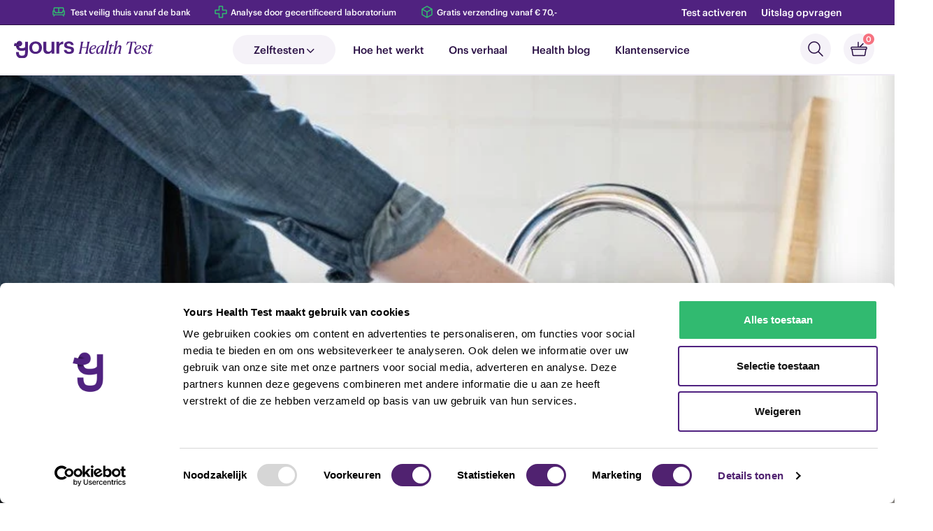

--- FILE ---
content_type: text/html; charset=utf-8
request_url: https://yourshealthtest.nl/blogs/jouw-gezondheid/7-redenen-waarom-water-drinken-zo-belangrijk-is
body_size: 52501
content:
<!doctype html>

<html class="no-js" lang="nl" ><head>
<!-- Google Tag Manager -->
<script>(function(w,d,s,l,i){w[l]=w[l]||[];w[l].push({'gtm.start':
new Date().getTime(),event:'gtm.js'});var f=d.getElementsByTagName(s)[0],
j=d.createElement(s),dl=l!='dataLayer'?'&l='+l:'';j.async=true;j.src=
'//measurements.yourshealthtest.nl/gtm.js?id='+i+dl;f.parentNode.insertBefore(j,f);
})(window,document,'script','dataLayer','GTM-54BFZ75');</script>
<!-- End Google Tag Manager --><meta charset="utf-8"><meta http-equiv="X-UA-Compatible" content="IE=edge,chrome=1"><meta name="viewport" content="width=device-width, initial-scale=1.0"><meta name="theme-color" content="#000"><meta name="format-detection" content="telephone=no"><link rel="canonical" href="https://yourshealthtest.nl/blogs/jouw-gezondheid/7-redenen-waarom-water-drinken-zo-belangrijk-is"><link rel="preconnect" href="https://cdn.shopify.com" crossorigin><link rel="dns-prefetch" href="https://yourshealthtest.nl" crossorigin><link rel="dns-prefetch" href="https://yourshealthtest.myshopify.com" crossorigin><link rel="preconnect" href="https://fonts.shopifycdn.com" crossorigin><link rel="shortcut icon" href="//yourshealthtest.nl/cdn/shop/files/yhtfavicon_32x32.png?v=1759137934" type="image/png"><title>7 redenen waarom water drinken zo belangrijk is &ndash; Yours Health Test</title><meta name="description" content="Voor je gezondheid is het belangrijk om voldoende water te drinken. Wij geven je 7 redenen waarom. ✓Gezondheid ✓Levensstijl"><!-- /snippets/social-meta-tags.liquid --> <meta name="keywords" content="Yours Health Test, yourshealthtest.nl" /><meta name="author" content="Yours Healthtest"><meta property="og:site_name" content="Yours Health Test"><meta property="og:url" content="https://yourshealthtest.nl/blogs/jouw-gezondheid/7-redenen-waarom-water-drinken-zo-belangrijk-is"><meta property="og:title" content="7 redenen waarom water drinken zo belangrijk is"><meta property="og:type" content="article"><meta property="og:description" content="Voor je gezondheid is het belangrijk om voldoende water te drinken. Wij geven je 7 redenen waarom. ✓Gezondheid ✓Levensstijl"><meta property="og:image" content="http://yourshealthtest.nl/cdn/shop/articles/Water-uit-de-kraan-wereld-milieudag_eacd6dca-9913-4fa5-b6c0-e7548b43532a.jpg?v=1758784822"><meta property="og:image:secure_url" content="https://yourshealthtest.nl/cdn/shop/articles/Water-uit-de-kraan-wereld-milieudag_eacd6dca-9913-4fa5-b6c0-e7548b43532a.jpg?v=1758784822"><meta property="og:image:width" content="810"><meta property="og:image:height" content="540"><meta name="twitter:card" content="summary_large_image"><meta name="twitter:title" content="7 redenen waarom water drinken zo belangrijk is"><meta name="twitter:description" content="Voor je gezondheid is het belangrijk om voldoende water te drinken. Wij geven je 7 redenen waarom. ✓Gezondheid ✓Levensstijl">
<link rel="preload" as="font" href="//yourshealthtest.nl/cdn/fonts/cabin/cabin_n4.cefc6494a78f87584a6f312fea532919154f66fe.woff2" type="font/woff2" crossorigin><link rel="preload" as="font" href="//yourshealthtest.nl/cdn/fonts/cabin/cabin_n7.255204a342bfdbc9ae2017bd4e6a90f8dbb2f561.woff2" type="font/woff2" crossorigin><link rel="preload" as="font" href="//yourshealthtest.nl/cdn/fonts/playfair_display/playfairdisplay_n4.9980f3e16959dc89137cc1369bfc3ae98af1deb9.woff2" type="font/woff2" crossorigin><link rel="preload" as="font" href="//yourshealthtest.nl/cdn/fonts/playfair_display/playfairdisplay_n7.592b3435e0fff3f50b26d410c73ae7ec893f6910.woff2" type="font/woff2" crossorigin><link rel="preload" as="font" href="//yourshealthtest.nl/cdn/fonts/lato/lato_n4.c3b93d431f0091c8be23185e15c9d1fee1e971c5.woff2" type="font/woff2" crossorigin><link rel="preload" as="font" href="//yourshealthtest.nl/cdn/fonts/lato/lato_n7.900f219bc7337bc57a7a2151983f0a4a4d9d5dcf.woff2" type="font/woff2" crossorigin><link rel="preload" as="font" href="//yourshealthtest.nl/cdn/shop/t/6/assets/adorn-icons.woff2?v=51276908559411956971727875231" type="font/woff2" crossorigin><style type="text/css">:root{--ft1:Cabin,sans-serif;--ft2:"Playfair Display",serif;--ft3:Lato,sans-serif;--site_gutter:15px;--grid_gutter:30px;--grid_gutter_sm:15px; --input_height:38px;--input_height_sm:32px;--error:#d20000}*,::after,::before{box-sizing:border-box}article,aside,details,figcaption,figure,footer,header,hgroup,main,menu,nav,section,summary{display:block}body,button,input,select,textarea{font-family:-apple-system,BlinkMacSystemFont,"Segoe UI","Roboto","Oxygen","Ubuntu","Cantarell","Helvetica Neue",sans-serif;-webkit-font-smoothing:antialiased;-webkit-text-size-adjust:100%}a{background-color:transparent}a,a:after,a:before{transition:all .3s ease-in-out}b,strong{font-weight:700;}em{font-style:italic}small{font-size:80%}sub,sup{font-size:75%;line-height:0;position:relative;vertical-align:baseline}sup{top:-.5em}sub{bottom:-.25em}img{max-width:100%;border:0}button,input,optgroup,select,textarea{color:inherit;font:inherit;margin:0;outline:0}button[disabled],input[disabled]{cursor:default}[type=button]::-moz-focus-inner,[type=reset]::-moz-focus-inner,[type=submit]::-moz-focus-inner,button::-moz-focus-inner{border-style:none;padding:0}[type=button]:-moz-focusring,[type=reset]:-moz-focusring,[type=submit]:-moz-focusring,button:-moz-focusring{outline:1px dotted ButtonText}input[type=email],input[type=number],input[type=password],input[type=search]{-webkit-appearance:none;-moz-appearance:none}table{width:100%;border-collapse:collapse;border-spacing:0}td,th{padding:0}textarea{overflow:auto;-webkit-appearance:none;-moz-appearance:none}[tabindex='-1']:focus{outline:0}a,img{outline:0!important;border:0}[role=button],a,button,input,label,select,textarea{touch-action:manipulation}.fl,.flex{display:flex}.fl1,.flex-item{flex:1}.clearfix::after{content:'';display:table;clear:both}.clear{clear:both}.icon__fallback-text,.v-hidden{position:absolute!important;overflow:hidden;clip:rect(0 0 0 0);height:1px;width:1px;margin:-1px;padding:0;border:0}.visibility-hidden{visibility:hidden}.js-focus-hidden:focus{outline:0}.no-js:not(html),.no-js .js{display:none}.no-js .no-js:not(html){display:block}.skip-link:focus{clip:auto;width:auto;height:auto;margin:0;color:#111;background-color:#fff;padding:10px;opacity:1;z-index:10000;transition:none}blockquote{background:#f8f8f8;font-weight:600;font-size:15px;font-style:normal;text-align:center;padding:0 30px;margin:0}.rte blockquote{padding:25px;margin-bottom:20px}blockquote p+cite{margin-top:7.5px}blockquote cite{display:block;font-size:13px;font-style:inherit}code,pre{font-family:Consolas,monospace;font-size:1em}pre{overflow:auto}.rte:last-child{margin-bottom:0}.rte .h1,.rte .h2,.rte .h3,.rte .h4,.rte .h5,.rte .h6,.rte h1,.rte h2,.rte h3,.rte h4,.rte h5,.rte h6{margin-top:15px;margin-bottom:7.5px}.rte .h1:first-child,.rte .h2:first-child,.rte .h3:first-child,.rte .h4:first-child,.rte .h5:first-child,.rte .h6:first-child,.rte h1:first-child,.rte h2:first-child,.rte h3:first-child,.rte h4:first-child,.rte h5:first-child,.rte h6:first-child{margin-top:0}.rte li{margin-bottom:4px;list-style:inherit}.rte li:last-child{margin-bottom:0}.rte-setting{margin-bottom:11.11111px}.rte-setting:last-child{margin-bottom:0}p:last-child{margin-bottom:0}li{list-style:none}.fine-print{font-size:1.07692em;font-style:italic;margin:20px 0}.txt--minor{font-size:80%}.txt--emphasis{font-style:italic}.icon{display:inline-block;width:20px;height:20px;vertical-align:middle;fill:currentColor}.no-svg .icon{display:none}svg.icon:not(.icon--full-color) circle,svg.icon:not(.icon--full-color) ellipse,svg.icon:not(.icon--full-color) g,svg.icon:not(.icon--full-color) line,svg.icon:not(.icon--full-color) path,svg.icon:not(.icon--full-color) polygon,svg.icon:not(.icon--full-color) polyline,svg.icon:not(.icon--full-color) rect,symbol.icon:not(.icon--full-color) circle,symbol.icon:not(.icon--full-color) ellipse,symbol.icon:not(.icon--full-color) g,symbol.icon:not(.icon--full-color) line,symbol.icon:not(.icon--full-color) path,symbol.icon:not(.icon--full-color) polygon,symbol.icon:not(.icon--full-color) polyline,symbol.icon:not(.icon--full-color) rect{fill:inherit;stroke:inherit}.no-svg .icon__fallback-text{position:static!important;overflow:inherit;clip:none;height:auto;width:auto;margin:0}ol,ul{margin:0;padding:0}ol{list-style:decimal}.list--inline{padding:0;margin:0}.list--inline li{display:inline-block;margin-bottom:0;vertical-align:middle}.rte img{height:auto}.rte table{table-layout:fixed}.rte ol,.rte ul{margin:20px 0 30px 30px}.rte ol.list--inline,.rte ul.list--inline{margin-left:0}.rte ul{list-style:disc outside}.rte ul ul{list-style:circle outside}.rte ul ul ul{list-style:square outside}.rte a:not(.btn){padding-bottom:1px}.tc .rte ol,.tc .rte ul,.tc.rte ol,.tc.rte ul{margin-left:0;list-style-position:inside}.rte__table-wrapper{max-width:100%;overflow:auto;-webkit-overflow-scrolling:touch}svg:not(:root){overflow:hidden}.video-wrapper{position:relative;overflow:hidden;max-width:100%;padding-bottom:56.25%;height:0;height:auto}.video-wrapper iframe{position:absolute;top:0;left:0;width:100%;height:100%}form{margin:0}legend{border:0;padding:0}button,input[type=submit],label[for]{cursor:pointer}input[type=text]{-webkit-appearance:none;-moz-appearance:none}[type=checkbox]+label,[type=radio]+label{display:inline-block;margin-bottom:0}textarea{min-height:100px}input[type=checkbox],input[type=radio]{margin:0 5px 0 0;vertical-align:middle}select::-ms-expand{display:none}.label--hidden{position:absolute;height:0;width:0;margin-bottom:0;overflow:hidden;clip:rect(1px,1px,1px,1px)}.form-vertical input,.form-vertical select,.form-vertical textarea{display:block;width:100%}.form-vertical [type=checkbox],.form-vertical [type=radio]{display:inline-block;width:auto;margin-right:5px}.form-vertical .btn,.form-vertical [type=submit]{display:inline-block;width:auto}.grid--table{display:table;table-layout:fixed;width:100%}.grid--table>.gitem{float:none;display:table-cell;vertical-align:middle}.is-transitioning{display:block!important;visibility:visible!important}.mr0{margin:0 !important;}.pd0{ padding:0 !important;}.db{display:block}.dbi{display:inline-block}.dn, .hidden,.btn.loading .txt {display:none}.of_hidden {overflow:hidden}.pa {position:absolute}.pr {position:relative}.l0 {left: 0;}.t0 {top: 0;}.fw-300{font-weight:300}.fw-400{font-weight:400}.fw-500{font-weight:500}.fw-600{font-weight:600}b,strong,.fw-700{font-weight:700}em, .em{font-style:italic}.tt-u{text-transform:uppercase}.tt-l{text-transform:lowercase}.tt-c{text-transform:capitalize}.tt-n{text-transform:none}.list-bullet,.list-arrow,.list-square,.order-list{padding:0 0 15px 15px;}.list-bullet li {list-style:disc; padding:4px 0; }.list-bullet ul, .list-circle ul, .list-arrow ul, .order-list li {padding-left:15px;}.list-square li {list-style:square; padding:4px 0; } .list-arrow li {list-style:disclosure-closed; padding:4px 0; }.order-list li {list-style:decimal; padding:4px 0; }.tdn {text-decoration:none!important}.tdu {text-decoration:underline}.imgFt{position:absolute;top:0;left:0;width:100%;height:100%;object-fit:cover; object-position:center; }.imgFl { display:block; width:100%; height:auto; }.imgWrapper { display:block; margin:auto; }.autoHt { height:auto; }.bgImg { background-size:cover; background-repeat:no-repeat; background-position:center; }.grid-sizer{width:25%; position:absolute}.w_auto {width:auto!important}.h_auto{height:auto}.w_100{width:100%!important}.h_100{height:100%!important}.pd10 {padding:10px;}.grid{display:flex;flex-wrap:wrap;list-style:none;margin:0 -7.5px }.gitem{flex:0 0 auto;padding-left:7.5px;padding-right:7.5px;width:100%}.col-1,.rwcols-1 .gitem, .wd100{width:100%}.col-2,.rwcols-2 .gitem,.wd50{width:50%}.col-3,.rwcols-3 .gitem,.wd33{width:33.33333%}.col-4,.rwcols-4 .gitem,.wd25{width:25%}.col-5,.rwcols-5 .gitem,.wd20{width:20%}.col-6,.rwcols-6 .gitem,.wd16{width:16.66667%}.col-7,.rwcols-7 .gitem,.wd14{width:14.28571%}.col-8,.rwcols-8 .gitem,.wd12{width:12.5%}.col-9,.rwcols-9 .gitem,.wd11{width:11.11111%}.col-10,.rwcols-10 .gitem,.wd10{width:10%}.wd30{width:30%}.wd37{width:37.5%}.wd40{width:40%}.wd60{width:60%}.wd62{width:62.5%}.wd66{width:66.66667%}.wd70{width:70%}.wd75{width:75%}.wd80{width:80%}.wd83{width:83.33333%}.wd87{width:87.5%}.wd90{width:90%}.wd100{width:100%}.show{display:block!important}.hide{display:none!important}.grid-products{margin:0 -0.0px}.grid-products .gitem{padding-left:0.0px;padding-right:0.0px}.f-row{flex-direction:row}.f-col{flex-direction:column}.f-wrap{flex-wrap:wrap}.f-nowrap{flex-wrap:nowrap}.f-jcs{justify-content:flex-start}.f-jce{justify-content:flex-end}.f-jcc{justify-content:center}.f-jcsb{justify-content:space-between}.f-jcsa{justify-content:space-around}.f-jcse{justify-content:space-evenly}.f-ais{align-items:flex-start}.f-aie{align-items:flex-end}.f-aic{align-items:center}.f-aib{align-items:baseline}.f-aist{align-items:stretch}.f-acs{align-content:flex-start}.f-ace{align-content:flex-end}.f-acc{align-content:center}.f-acsb{align-content:space-between}.f-acsa{align-content:space-around}.f-acst{align-content:stretch}.f-asa{align-self:auto}.f-ass{align-self:flex-start}.f-ase{align-self:flex-end}.f-asc{align-self:center}.f-asb{align-self:baseline}.f-asst{align-self:stretch}.order0{order:0}.order1{order:1}.order2{order:2}.order3{order:3}.tl{text-align:left!important}.tc{text-align:center!important}.tr{text-align:right!important}.m_auto{margin-left:auto;margin-right:auto}.ml_auto{margin-left:auto}.mr_auto{margin-right:auto}.m0{margin:0!important}.mt0{margin-top:0!important}.ml0{margin-left:0!important}.mr0{margin-right:0!important}.mb0{margin-bottom:0!important}.ml5{margin-left:5px}.mt5{margin-top:5px}.mr5{margin-right:5px}.mb5{margin-bottom:5px}.ml10{margin-left:10px}.mt10{margin-top:10px}.mr10{margin-right:10px}.mb10{margin-bottom:10px}.ml15{margin-left:15px}.mt15{margin-top:15px}.mr15{margin-right:15px}.mb15{margin-bottom:15px}.ml20{margin-left:20px}.mt20{margin-top:20px!important}.mr20{margin-right:20px}.mb20{margin-bottom:20px}.ml25{margin-left:25px}.mt25{margin-top:25px}.mr25{margin-right:25px}.mb25{margin-bottom:25px}.ml30{margin-left:30px}.mt30{margin-top:30px}.mr30{margin-right:30px}.mb30{margin-bottom:30px}.mb35{margin-bottom:35px}.mb40{margin-bottom:40px}.mb45{margin-bottom:45px}.mb50{margin-bottom:50px}@media (min-width:768px){.col-md-1{width:100%}.col-md-2,.rwcols-md-2 .gitem,.wd50-md{width:50%}.col-md-3,.rwcols-md-3 .gitem,.wd33-md{width:33.33333%}.col-md-4,.rwcols-md-4 .gitem,.wd25-md{width:25%}.col-md-5,.rwcols-md-5 .gitem,.wd20-md{width:20%}.col-md-6,.rwcols-md-6 .gitem,.wd16-md{width:16.66667%}.col-md-7,.rwcols-md-7 .gitem,.wd14-md{width:14.28571%}.col-md-8,.rwcols-md-8 .gitem,.wd12-md{width:12.5%}.col-md-9,.rwcols-md-9 .gitem,.wd11-md{width:11.11111%}.col-md-10,.rwcols-md-10 .gitem,.wd10-md{width:10%}.wd30-md{width:30%}.wd37-md{width:37.5%}.wd40-md{width:40%}.wd60-md{width:60%}.wd62-md{width:62.5%}.wd66-md{width:66.66667%}.wd70-md{width:70%}.wd75-md{width:75%}.wd80-md{width:80%}.wd83-md{width:83.33333%}.wd87-md{width:87.5%}.wd90-md{width:90%}.tl-md{text-align:left!important}.tc-md{text-align:center!important}.tr-md{text-align:right!important}.f-row-md{flex-direction:row}.f-col-md{flex-direction:column}.f-wrap-md{flex-wrap:wrap}.f-nowrap-md{flex-wrap:nowrap}.f-jcs-md{justify-content:flex-start}.f-jce-md{justify-content:flex-end}.f-jcc-md{justify-content:center}.f-jcsb-md{justify-content:space-between}.f-jcsa-md{justify-content:space-around}.f-jcse-md{justify-content:space-evenly}.f-ais-md{align-items:flex-start}.f-aie-md{align-items:flex-end}.f-aic-md{align-items:center}.f-aib-md{align-items:baseline}.f-aist-md{align-items:stretch}.f-acs-md{align-content:flex-start}.f-ace-md{align-content:flex-end}.f-acc-md{align-content:center}.f-acsb-md{align-content:space-between}.f-acsa-md{align-content:space-around}.f-acst-md{align-content:stretch}.f-asa-md{align-self:auto}.f-ass-md{align-self:flex-start}.f-ase-md{align-self:flex-end}.f-asc-md{align-self:center}.f-asb-md{align-self:baseline}.f-asst-md{align-self:stretch}.mb0-md{margin-bottom:0}.mb5-md{margin-bottom:5px}.mb10-md{margin-bottom:10px}.mb15-md{margin-bottom:15px}.mb20-md{margin-bottom:20px}.mb25-md{margin-bottom:25px}.mb30-md{margin-bottom:30px}.mb35-md{margin-bottom:35px}.mb40-md{margin-bottom:40px}.mb45-md{margin-bottom:45px}.mb50-md{margin-bottom:50px}}@media (min-width:1025px){.grid{margin:0 -15px }.gitem{padding-left:15px;padding-right:15px }.col-lg-1{width:100%}.col-lg-2,.rwcols-lg-2 .gitem,.wd50-lg{width:50%}.col-lg-3,.rwcols-lg-3 .gitem,.wd33-lg{width:33.33333%}.col-lg-4,.rwcols-lg-4 .gitem,.wd25-lg{width:25%}.col-lg-5,.rwcols-lg-5 .gitem,.wd20-lg{width:20%}.col-lg-6,.rwcols-lg-6 .gitem,.wd16-lg{width:16.66667%}.col-lg-7,.rwcols-lg-7 .gitem,.wd14-lg{width:14.28571%}.col-lg-8,.rwcols-lg-8 .gitem,.wd12-lg{width:12.5%}.col-lg-9,.rwcols-lg-9 .gitem,.wd11-lg{width:11.11111%}.col-lg-10,.rwcols-lg-10 .gitem,.wd10-lg{width:10%}.wd30-lg{width:30%}.wd37-lg{width:37.5%}.wd40-lg{width:40%}.wd60-lg{width:60%}.wd62-lg{width:62.5%}.wd66-lg{width:66.66667%}.wd70-lg{width:70%}.wd75-lg{width:75%}.wd80-lg{width:80%}.wd83-lg{width:83.33333%}.wd87-lg{width:87.5%}.wd90-lg{width:90%}.show-lg{display:block!important}.hide-lg{display:none!important}.f-row-lg{flex-direction:row}.f-col-lg{flex-direction:column}.f-wrap-lg{flex-wrap:wrap}.f-nowrap-lg{flex-wrap:nowrap}.tl-lg {text-align:left!important}.tc-lg {text-align:center!important}.tr-lg {text-align:right!important}.grid-products{margin:0 -5.0px}.grid-products .gitem{padding-left:5.0px;padding-right:5.0px}}@media (min-width:1280px){.col-xl-1{width:100%}.col-xl-2,.rwcols-xl-2 .gitem,.wd50-xl{width:50%}.col-xl-3,.rwcols-xl-3 .gitem,.wd33-xl{width:33.33333%}.col-xl-4,.rwcols-xl-4 .gitem,.wd25-xl{width:25%}.col-xl-5,.rwcols-xl-5 .gitem,.wd20-xl{width:20%}.col-xl-6,.rwcols-xl-6 .gitem,.wd16-xl{width:16.66667%}.col-xl-7,.rwcols-xl-7 .gitem,.wd14-xl{width:14.28571%}.col-xl-8,.rwcols-xl-8 .gitem,.wd12-xl{width:12.5%}.col-xl-9,.rwcols-xl-9 .gitem,.wd11-xl{width:11.11111%}.col-xl-10,.rwcols-xl-10 .gitem,.wd10-xl{width:10%}.wd30-xl{width:30%}.wd37-xl{width:37.5%}.wd40-xl{width:40%}.wd60-xl{width:60%}.wd62-xl{width:62.5%}.wd66-xl{width:66.66667%}.wd70-xl{width:70%}.wd75-xl{width:75%}.wd80-xl{width:80%}.wd83-xl{width:83.33333%}.wd87-xl{width:87.5%}.wd90-xl{width:90%}.show-xl{display:block!important}.hide-xl{display:none!important}.f-wrap-xl{flex-wrap:wrap}.f-col-xl{flex-direction:column}.tl-xl {text-align:left!important}.tc-xl {text-align:center!important}.tr-xl {text-align:right!important}}@media only screen and (min-width:768px) and (max-width:1024px){.show-md{display:block!important}.hide-md{display:none!important}}@media only screen and (max-width:767px){.show-sm{display:block!important}.hide-sm{display:none!important}}@font-face{font-family:Adorn-Icons;src:url("//yourshealthtest.nl/cdn/shop/t/6/assets/adorn-icons.woff2?v=51276908559411956971727875231") format('woff2'),url("//yourshealthtest.nl/cdn/shop/t/6/assets/adorn-icons.woff?v=74340402737950993131727875230") format('woff');font-weight:400;font-style:normal;font-display:swap}.at{font:normal normal normal 15px/1 Adorn-Icons;speak:none;text-transform:none;display:inline-block;vertical-align:middle;text-rendering:auto;-webkit-font-smoothing:antialiased;-moz-osx-font-smoothing:grayscale}@font-face {font-family: Cabin;font-weight: 400;font-style: normal;font-display: swap;src: url("//yourshealthtest.nl/cdn/fonts/cabin/cabin_n4.cefc6494a78f87584a6f312fea532919154f66fe.woff2") format("woff2"), url("//yourshealthtest.nl/cdn/fonts/cabin/cabin_n4.8c16611b00f59d27f4b27ce4328dfe514ce77517.woff") format("woff");}@font-face {font-family: Cabin;font-weight: 500;font-style: normal;font-display: swap;src: url("//yourshealthtest.nl/cdn/fonts/cabin/cabin_n5.0250ac238cfbbff14d3c16fcc89f227ca95d5c6f.woff2") format("woff2"), url("//yourshealthtest.nl/cdn/fonts/cabin/cabin_n5.46470cf25a90d766aece73a31a42bfd8ef7a470b.woff") format("woff");}@font-face {font-family: Cabin;font-weight: 600;font-style: normal;font-display: swap;src: url("//yourshealthtest.nl/cdn/fonts/cabin/cabin_n6.c6b1e64927bbec1c65aab7077888fb033480c4f7.woff2") format("woff2"), url("//yourshealthtest.nl/cdn/fonts/cabin/cabin_n6.6c2e65d54c893ad9f1390da3b810b8e6cf976a4f.woff") format("woff");}@font-face {font-family: Cabin;font-weight: 700;font-style: normal;font-display: swap;src: url("//yourshealthtest.nl/cdn/fonts/cabin/cabin_n7.255204a342bfdbc9ae2017bd4e6a90f8dbb2f561.woff2") format("woff2"), url("//yourshealthtest.nl/cdn/fonts/cabin/cabin_n7.e2afa22a0d0f4b64da3569c990897429d40ff5c0.woff") format("woff");}@font-face {font-family: "Playfair Display";font-weight: 400;font-style: normal;font-display: swap;src: url("//yourshealthtest.nl/cdn/fonts/playfair_display/playfairdisplay_n4.9980f3e16959dc89137cc1369bfc3ae98af1deb9.woff2") format("woff2"), url("//yourshealthtest.nl/cdn/fonts/playfair_display/playfairdisplay_n4.c562b7c8e5637886a811d2a017f9e023166064ee.woff") format("woff");}@font-face {font-family: "Playfair Display";font-weight: 500;font-style: normal;font-display: swap;src: url("//yourshealthtest.nl/cdn/fonts/playfair_display/playfairdisplay_n5.6d96c6c4ac11fa0f6466bea3ceb706b13b60121f.woff2") format("woff2"), url("//yourshealthtest.nl/cdn/fonts/playfair_display/playfairdisplay_n5.243754f603c104a858dcf4ebe73445104040a1bf.woff") format("woff");}@font-face {font-family: "Playfair Display";font-weight: 600;font-style: normal;font-display: swap;src: url("//yourshealthtest.nl/cdn/fonts/playfair_display/playfairdisplay_n6.41e9dda2e7301ca861c0ec25a53c1bdf16b6624d.woff2") format("woff2"), url("//yourshealthtest.nl/cdn/fonts/playfair_display/playfairdisplay_n6.3fecbbfefcd2c3e39326078af5db97c0302e18b5.woff") format("woff");}@font-face {font-family: "Playfair Display";font-weight: 700;font-style: normal;font-display: swap;src: url("//yourshealthtest.nl/cdn/fonts/playfair_display/playfairdisplay_n7.592b3435e0fff3f50b26d410c73ae7ec893f6910.woff2") format("woff2"), url("//yourshealthtest.nl/cdn/fonts/playfair_display/playfairdisplay_n7.998b1417dec711058cce2abb61a0b8c59066498f.woff") format("woff");}@font-face {font-family: Lato;font-weight: 300;font-style: normal;font-display: swap;src: url("//yourshealthtest.nl/cdn/fonts/lato/lato_n3.a7080ececf6191f1dd5b0cb021691ca9b855c876.woff2") format("woff2"), url("//yourshealthtest.nl/cdn/fonts/lato/lato_n3.61e34b2ff7341f66543eb08e8c47eef9e1cde558.woff") format("woff");}@font-face {font-family: Lato;font-weight: 400;font-style: normal;font-display: swap;src: url("//yourshealthtest.nl/cdn/fonts/lato/lato_n4.c3b93d431f0091c8be23185e15c9d1fee1e971c5.woff2") format("woff2"), url("//yourshealthtest.nl/cdn/fonts/lato/lato_n4.d5c00c781efb195594fd2fd4ad04f7882949e327.woff") format("woff");}@font-face {font-family: Lato;font-weight: 500;font-style: normal;font-display: swap;src: url("//yourshealthtest.nl/cdn/fonts/lato/lato_n5.b2fec044fbe05725e71d90882e5f3b21dae2efbd.woff2") format("woff2"), url("//yourshealthtest.nl/cdn/fonts/lato/lato_n5.f25a9a5c73ff9372e69074488f99e8ac702b5447.woff") format("woff");}@font-face {font-family: Lato;font-weight: 600;font-style: normal;font-display: swap;src: url("//yourshealthtest.nl/cdn/fonts/lato/lato_n6.38d0e3b23b74a60f769c51d1df73fac96c580d59.woff2") format("woff2"), url("//yourshealthtest.nl/cdn/fonts/lato/lato_n6.3365366161bdcc36a3f97cfbb23954d8c4bf4079.woff") format("woff");}@font-face {font-family: Lato;font-weight: 700;font-style: normal;font-display: swap;src: url("//yourshealthtest.nl/cdn/fonts/lato/lato_n7.900f219bc7337bc57a7a2151983f0a4a4d9d5dcf.woff2") format("woff2"), url("//yourshealthtest.nl/cdn/fonts/lato/lato_n7.a55c60751adcc35be7c4f8a0313f9698598612ee.woff") format("woff");}.page-width { margin:0 auto; padding-left:15px; padding-right:15px; max-width:1340px; }.fullwidth { max-width:100%; padding-left:10px; padding-right:10px; }.template-product .fullwidth.npd .product-single__meta{ padding: 0 20px;}@media only screen and (min-width:766px) { .page-width { padding-left:20px; padding-right:20px; }.fullwidth { padding-left:15px; padding-right:15px; }.template-product .fullwidth.npd:not(.style6) .product-single__meta{ padding-right:30px}}@media only screen and (min-width:1280px){.fullwidth { padding-left:55px; padding-right:55px; }.template-product .fullwidth.npd:not(.style6) .product-single__meta{ padding-right:55px;}}.fullwidth.npd { padding-left:0; padding-right:0; }.fs10 { font-size:10px;}.fs12 { font-size:12px;}.fs14 { font-size:14px;}.fs16 { font-size:16px;}.fs18 { font-size:18px;}.fs20 { font-size:20px;}.fs22 { font-size:22px;}.fs24 { font-size:24px;}.fs26 { font-size:26px;}.fs28 { font-size:28px;}.fs30 { font-size:30px;}</style><link rel="stylesheet" href="//yourshealthtest.nl/cdn/shop/t/6/assets/theme.css?v=168557167452782527081759309973" type="text/css" media="all">        <script src="//yourshealthtest.nl/cdn/shop/t/6/assets/lazysizes.js?v=9525017869278013171727875231" async></script>  <script src="//yourshealthtest.nl/cdn/shop/t/6/assets/jquery.min.js?v=115860211936397945481727875231"defer="defer"></script>    <script>var theme = {strings:{showMore:"",showLess:""},mlcurrency:false,moneyFormat:"€ {{amount_with_comma_separator}}",shopCurrency:"EUR",autoCurrencies:true,money_currency_format:"€ {{amount_with_comma_separator}} EUR",money_format:"€ {{amount_with_comma_separator}}",ajax_cart:true,fixedHeader:true,animation:false,animationMobile:true,searchresult:"Bekijk alle resultaten",wlAvailable:"Verkrijgbaar in verlanglijst",rtl:false,};document.documentElement.className = document.documentElement.className.replace('no-js', 'js');        var alpha = "Abcdefghijklmnopqrstuvwxyz".split(""), thm = alpha[0]+alpha[21]+alpha[14]+alpha[13]+alpha[4], shpeml = 'info@yourshealthtest.nl', dmn = window.location.hostname;        window.lazySizesConfig = window.lazySizesConfig || {};window.lazySizesConfig.loadMode = 1;      window.lazySizesConfig.loadHidden = false;        window.shopUrl = 'https://yourshealthtest.nl';      window.routes = {        cart_add_url: '/cart/add',        cart_change_url: '/cart/change',        cart_update_url: '/cart/update',        cart_url: '/cart',        predictive_search_url: '/search/suggest'      };      window.cartStrings = {        error: `Fout`,        quantityError: ``      };      window.variantStrings = {addToCart: `In winkelmand`,preOrder: `Voorafgaande bestelling`,soldOut: `Uitverkocht`,unavailable: `Niet beschikbaar `,unavailable_with_option: `Translation missing: nl.products.product.value_unavailable`,};</script><script src="//yourshealthtest.nl/cdn/shop/t/6/assets/vendor.js?v=175121317203878727231727875231" defer="defer"></script>    <script>window.performance && window.performance.mark && window.performance.mark('shopify.content_for_header.start');</script><meta id="shopify-digital-wallet" name="shopify-digital-wallet" content="/75843764514/digital_wallets/dialog">
<link rel="alternate" type="application/atom+xml" title="Feed" href="/blogs/jouw-gezondheid.atom" />
<script async="async" data-src="/checkouts/internal/preloads.js?locale=nl-NL"></script>
<script id="shopify-features" type="application/json">{"accessToken":"2bd882a6547750d1a7716d3617851ca9","betas":["rich-media-storefront-analytics"],"domain":"yourshealthtest.nl","predictiveSearch":true,"shopId":75843764514,"locale":"nl"}</script>
<script>var Shopify = Shopify || {};
Shopify.shop = "yourshealthtest.myshopify.com";
Shopify.locale = "nl";
Shopify.currency = {"active":"EUR","rate":"1.0"};
Shopify.country = "NL";
Shopify.theme = {"name":"templates-2024","id":172261015842,"schema_name":"Avone","schema_version":"5.3","theme_store_id":null,"role":"main"};
Shopify.theme.handle = "null";
Shopify.theme.style = {"id":null,"handle":null};
Shopify.cdnHost = "yourshealthtest.nl/cdn";
Shopify.routes = Shopify.routes || {};
Shopify.routes.root = "/";</script>
<script type="module">!function(o){(o.Shopify=o.Shopify||{}).modules=!0}(window);</script>
<script>!function(o){function n(){var o=[];function n(){o.push(Array.prototype.slice.apply(arguments))}return n.q=o,n}var t=o.Shopify=o.Shopify||{};t.loadFeatures=n(),t.autoloadFeatures=n()}(window);</script>
<script id="shop-js-analytics" type="application/json">{"pageType":"article"}</script>
<script defer="defer" async type="module" data-src="//yourshealthtest.nl/cdn/shopifycloud/shop-js/modules/v2/client.init-shop-cart-sync_CwGft62q.nl.esm.js"></script>
<script defer="defer" async type="module" data-src="//yourshealthtest.nl/cdn/shopifycloud/shop-js/modules/v2/chunk.common_BAeYDmFP.esm.js"></script>
<script defer="defer" async type="module" data-src="//yourshealthtest.nl/cdn/shopifycloud/shop-js/modules/v2/chunk.modal_B9qqLDBC.esm.js"></script>
<script type="module">
  await import("//yourshealthtest.nl/cdn/shopifycloud/shop-js/modules/v2/client.init-shop-cart-sync_CwGft62q.nl.esm.js");
await import("//yourshealthtest.nl/cdn/shopifycloud/shop-js/modules/v2/chunk.common_BAeYDmFP.esm.js");
await import("//yourshealthtest.nl/cdn/shopifycloud/shop-js/modules/v2/chunk.modal_B9qqLDBC.esm.js");

  window.Shopify.SignInWithShop?.initShopCartSync?.({"fedCMEnabled":true,"windoidEnabled":true});

</script>
<script id="__st">var __st={"a":75843764514,"offset":3600,"reqid":"44e5325c-304f-4ebd-a0db-01037f30041d-1769331139","pageurl":"yourshealthtest.nl\/blogs\/jouw-gezondheid\/7-redenen-waarom-water-drinken-zo-belangrijk-is","s":"articles-605554802978","u":"8f470d64b8ef","p":"article","rtyp":"article","rid":605554802978};</script>
<script>window.ShopifyPaypalV4VisibilityTracking = true;</script>
<script id="captcha-bootstrap">!function(){'use strict';const t='contact',e='account',n='new_comment',o=[[t,t],['blogs',n],['comments',n],[t,'customer']],c=[[e,'customer_login'],[e,'guest_login'],[e,'recover_customer_password'],[e,'create_customer']],r=t=>t.map((([t,e])=>`form[action*='/${t}']:not([data-nocaptcha='true']) input[name='form_type'][value='${e}']`)).join(','),a=t=>()=>t?[...document.querySelectorAll(t)].map((t=>t.form)):[];function s(){const t=[...o],e=r(t);return a(e)}const i='password',u='form_key',d=['recaptcha-v3-token','g-recaptcha-response','h-captcha-response',i],f=()=>{try{return window.sessionStorage}catch{return}},m='__shopify_v',_=t=>t.elements[u];function p(t,e,n=!1){try{const o=window.sessionStorage,c=JSON.parse(o.getItem(e)),{data:r}=function(t){const{data:e,action:n}=t;return t[m]||n?{data:e,action:n}:{data:t,action:n}}(c);for(const[e,n]of Object.entries(r))t.elements[e]&&(t.elements[e].value=n);n&&o.removeItem(e)}catch(o){console.error('form repopulation failed',{error:o})}}const l='form_type',E='cptcha';function T(t){t.dataset[E]=!0}const w=window,h=w.document,L='Shopify',v='ce_forms',y='captcha';let A=!1;((t,e)=>{const n=(g='f06e6c50-85a8-45c8-87d0-21a2b65856fe',I='https://cdn.shopify.com/shopifycloud/storefront-forms-hcaptcha/ce_storefront_forms_captcha_hcaptcha.v1.5.2.iife.js',D={infoText:'Beschermd door hCaptcha',privacyText:'Privacy',termsText:'Voorwaarden'},(t,e,n)=>{const o=w[L][v],c=o.bindForm;if(c)return c(t,g,e,D).then(n);var r;o.q.push([[t,g,e,D],n]),r=I,A||(h.body.append(Object.assign(h.createElement('script'),{id:'captcha-provider',async:!0,src:r})),A=!0)});var g,I,D;w[L]=w[L]||{},w[L][v]=w[L][v]||{},w[L][v].q=[],w[L][y]=w[L][y]||{},w[L][y].protect=function(t,e){n(t,void 0,e),T(t)},Object.freeze(w[L][y]),function(t,e,n,w,h,L){const[v,y,A,g]=function(t,e,n){const i=e?o:[],u=t?c:[],d=[...i,...u],f=r(d),m=r(i),_=r(d.filter((([t,e])=>n.includes(e))));return[a(f),a(m),a(_),s()]}(w,h,L),I=t=>{const e=t.target;return e instanceof HTMLFormElement?e:e&&e.form},D=t=>v().includes(t);t.addEventListener('submit',(t=>{const e=I(t);if(!e)return;const n=D(e)&&!e.dataset.hcaptchaBound&&!e.dataset.recaptchaBound,o=_(e),c=g().includes(e)&&(!o||!o.value);(n||c)&&t.preventDefault(),c&&!n&&(function(t){try{if(!f())return;!function(t){const e=f();if(!e)return;const n=_(t);if(!n)return;const o=n.value;o&&e.removeItem(o)}(t);const e=Array.from(Array(32),(()=>Math.random().toString(36)[2])).join('');!function(t,e){_(t)||t.append(Object.assign(document.createElement('input'),{type:'hidden',name:u})),t.elements[u].value=e}(t,e),function(t,e){const n=f();if(!n)return;const o=[...t.querySelectorAll(`input[type='${i}']`)].map((({name:t})=>t)),c=[...d,...o],r={};for(const[a,s]of new FormData(t).entries())c.includes(a)||(r[a]=s);n.setItem(e,JSON.stringify({[m]:1,action:t.action,data:r}))}(t,e)}catch(e){console.error('failed to persist form',e)}}(e),e.submit())}));const S=(t,e)=>{t&&!t.dataset[E]&&(n(t,e.some((e=>e===t))),T(t))};for(const o of['focusin','change'])t.addEventListener(o,(t=>{const e=I(t);D(e)&&S(e,y())}));const B=e.get('form_key'),M=e.get(l),P=B&&M;t.addEventListener('DOMContentLoaded',(()=>{const t=y();if(P)for(const e of t)e.elements[l].value===M&&p(e,B);[...new Set([...A(),...v().filter((t=>'true'===t.dataset.shopifyCaptcha))])].forEach((e=>S(e,t)))}))}(h,new URLSearchParams(w.location.search),n,t,e,['guest_login'])})(!0,!0)}();</script>
<script integrity="sha256-4kQ18oKyAcykRKYeNunJcIwy7WH5gtpwJnB7kiuLZ1E=" data-source-attribution="shopify.loadfeatures" defer="defer" data-src="//yourshealthtest.nl/cdn/shopifycloud/storefront/assets/storefront/load_feature-a0a9edcb.js" crossorigin="anonymous"></script>
<script data-source-attribution="shopify.dynamic_checkout.dynamic.init">var Shopify=Shopify||{};Shopify.PaymentButton=Shopify.PaymentButton||{isStorefrontPortableWallets:!0,init:function(){window.Shopify.PaymentButton.init=function(){};var t=document.createElement("script");t.data-src="https://yourshealthtest.nl/cdn/shopifycloud/portable-wallets/latest/portable-wallets.nl.js",t.type="module",document.head.appendChild(t)}};
</script>
<script data-source-attribution="shopify.dynamic_checkout.buyer_consent">
  function portableWalletsHideBuyerConsent(e){var t=document.getElementById("shopify-buyer-consent"),n=document.getElementById("shopify-subscription-policy-button");t&&n&&(t.classList.add("hidden"),t.setAttribute("aria-hidden","true"),n.removeEventListener("click",e))}function portableWalletsShowBuyerConsent(e){var t=document.getElementById("shopify-buyer-consent"),n=document.getElementById("shopify-subscription-policy-button");t&&n&&(t.classList.remove("hidden"),t.removeAttribute("aria-hidden"),n.addEventListener("click",e))}window.Shopify?.PaymentButton&&(window.Shopify.PaymentButton.hideBuyerConsent=portableWalletsHideBuyerConsent,window.Shopify.PaymentButton.showBuyerConsent=portableWalletsShowBuyerConsent);
</script>
<script data-source-attribution="shopify.dynamic_checkout.cart.bootstrap">document.addEventListener("DOMContentLoaded",(function(){function t(){return document.querySelector("shopify-accelerated-checkout-cart, shopify-accelerated-checkout")}if(t())Shopify.PaymentButton.init();else{new MutationObserver((function(e,n){t()&&(Shopify.PaymentButton.init(),n.disconnect())})).observe(document.body,{childList:!0,subtree:!0})}}));
</script>

<script>window.performance && window.performance.mark && window.performance.mark('shopify.content_for_header.end');</script><link href="//yourshealthtest.nl/cdn/shop/t/6/assets/custom.css?v=166020524418080386951765285981" rel="stylesheet" type="text/css" media="all" />
<!-- BEGIN app block: shopify://apps/klaviyo-email-marketing-sms/blocks/klaviyo-onsite-embed/2632fe16-c075-4321-a88b-50b567f42507 -->












  <script async src="https://static.klaviyo.com/onsite/js/WnJek8/klaviyo.js?company_id=WnJek8"></script>
  <script>!function(){if(!window.klaviyo){window._klOnsite=window._klOnsite||[];try{window.klaviyo=new Proxy({},{get:function(n,i){return"push"===i?function(){var n;(n=window._klOnsite).push.apply(n,arguments)}:function(){for(var n=arguments.length,o=new Array(n),w=0;w<n;w++)o[w]=arguments[w];var t="function"==typeof o[o.length-1]?o.pop():void 0,e=new Promise((function(n){window._klOnsite.push([i].concat(o,[function(i){t&&t(i),n(i)}]))}));return e}}})}catch(n){window.klaviyo=window.klaviyo||[],window.klaviyo.push=function(){var n;(n=window._klOnsite).push.apply(n,arguments)}}}}();</script>

  




  <script>
    window.klaviyoReviewsProductDesignMode = false
  </script>







<!-- END app block --><link href="https://monorail-edge.shopifysvc.com" rel="dns-prefetch">
<script>(function(){if ("sendBeacon" in navigator && "performance" in window) {try {var session_token_from_headers = performance.getEntriesByType('navigation')[0].serverTiming.find(x => x.name == '_s').description;} catch {var session_token_from_headers = undefined;}var session_cookie_matches = document.cookie.match(/_shopify_s=([^;]*)/);var session_token_from_cookie = session_cookie_matches && session_cookie_matches.length === 2 ? session_cookie_matches[1] : "";var session_token = session_token_from_headers || session_token_from_cookie || "";function handle_abandonment_event(e) {var entries = performance.getEntries().filter(function(entry) {return /monorail-edge.shopifysvc.com/.test(entry.name);});if (!window.abandonment_tracked && entries.length === 0) {window.abandonment_tracked = true;var currentMs = Date.now();var navigation_start = performance.timing.navigationStart;var payload = {shop_id: 75843764514,url: window.location.href,navigation_start,duration: currentMs - navigation_start,session_token,page_type: "article"};window.navigator.sendBeacon("https://monorail-edge.shopifysvc.com/v1/produce", JSON.stringify({schema_id: "online_store_buyer_site_abandonment/1.1",payload: payload,metadata: {event_created_at_ms: currentMs,event_sent_at_ms: currentMs}}));}}window.addEventListener('pagehide', handle_abandonment_event);}}());</script>
<script id="web-pixels-manager-setup">(function e(e,d,r,n,o){if(void 0===o&&(o={}),!Boolean(null===(a=null===(i=window.Shopify)||void 0===i?void 0:i.analytics)||void 0===a?void 0:a.replayQueue)){var i,a;window.Shopify=window.Shopify||{};var t=window.Shopify;t.analytics=t.analytics||{};var s=t.analytics;s.replayQueue=[],s.publish=function(e,d,r){return s.replayQueue.push([e,d,r]),!0};try{self.performance.mark("wpm:start")}catch(e){}var l=function(){var e={modern:/Edge?\/(1{2}[4-9]|1[2-9]\d|[2-9]\d{2}|\d{4,})\.\d+(\.\d+|)|Firefox\/(1{2}[4-9]|1[2-9]\d|[2-9]\d{2}|\d{4,})\.\d+(\.\d+|)|Chrom(ium|e)\/(9{2}|\d{3,})\.\d+(\.\d+|)|(Maci|X1{2}).+ Version\/(15\.\d+|(1[6-9]|[2-9]\d|\d{3,})\.\d+)([,.]\d+|)( \(\w+\)|)( Mobile\/\w+|) Safari\/|Chrome.+OPR\/(9{2}|\d{3,})\.\d+\.\d+|(CPU[ +]OS|iPhone[ +]OS|CPU[ +]iPhone|CPU IPhone OS|CPU iPad OS)[ +]+(15[._]\d+|(1[6-9]|[2-9]\d|\d{3,})[._]\d+)([._]\d+|)|Android:?[ /-](13[3-9]|1[4-9]\d|[2-9]\d{2}|\d{4,})(\.\d+|)(\.\d+|)|Android.+Firefox\/(13[5-9]|1[4-9]\d|[2-9]\d{2}|\d{4,})\.\d+(\.\d+|)|Android.+Chrom(ium|e)\/(13[3-9]|1[4-9]\d|[2-9]\d{2}|\d{4,})\.\d+(\.\d+|)|SamsungBrowser\/([2-9]\d|\d{3,})\.\d+/,legacy:/Edge?\/(1[6-9]|[2-9]\d|\d{3,})\.\d+(\.\d+|)|Firefox\/(5[4-9]|[6-9]\d|\d{3,})\.\d+(\.\d+|)|Chrom(ium|e)\/(5[1-9]|[6-9]\d|\d{3,})\.\d+(\.\d+|)([\d.]+$|.*Safari\/(?![\d.]+ Edge\/[\d.]+$))|(Maci|X1{2}).+ Version\/(10\.\d+|(1[1-9]|[2-9]\d|\d{3,})\.\d+)([,.]\d+|)( \(\w+\)|)( Mobile\/\w+|) Safari\/|Chrome.+OPR\/(3[89]|[4-9]\d|\d{3,})\.\d+\.\d+|(CPU[ +]OS|iPhone[ +]OS|CPU[ +]iPhone|CPU IPhone OS|CPU iPad OS)[ +]+(10[._]\d+|(1[1-9]|[2-9]\d|\d{3,})[._]\d+)([._]\d+|)|Android:?[ /-](13[3-9]|1[4-9]\d|[2-9]\d{2}|\d{4,})(\.\d+|)(\.\d+|)|Mobile Safari.+OPR\/([89]\d|\d{3,})\.\d+\.\d+|Android.+Firefox\/(13[5-9]|1[4-9]\d|[2-9]\d{2}|\d{4,})\.\d+(\.\d+|)|Android.+Chrom(ium|e)\/(13[3-9]|1[4-9]\d|[2-9]\d{2}|\d{4,})\.\d+(\.\d+|)|Android.+(UC? ?Browser|UCWEB|U3)[ /]?(15\.([5-9]|\d{2,})|(1[6-9]|[2-9]\d|\d{3,})\.\d+)\.\d+|SamsungBrowser\/(5\.\d+|([6-9]|\d{2,})\.\d+)|Android.+MQ{2}Browser\/(14(\.(9|\d{2,})|)|(1[5-9]|[2-9]\d|\d{3,})(\.\d+|))(\.\d+|)|K[Aa][Ii]OS\/(3\.\d+|([4-9]|\d{2,})\.\d+)(\.\d+|)/},d=e.modern,r=e.legacy,n=navigator.userAgent;return n.match(d)?"modern":n.match(r)?"legacy":"unknown"}(),u="modern"===l?"modern":"legacy",c=(null!=n?n:{modern:"",legacy:""})[u],f=function(e){return[e.baseUrl,"/wpm","/b",e.hashVersion,"modern"===e.buildTarget?"m":"l",".js"].join("")}({baseUrl:d,hashVersion:r,buildTarget:u}),m=function(e){var d=e.version,r=e.bundleTarget,n=e.surface,o=e.pageUrl,i=e.monorailEndpoint;return{emit:function(e){var a=e.status,t=e.errorMsg,s=(new Date).getTime(),l=JSON.stringify({metadata:{event_sent_at_ms:s},events:[{schema_id:"web_pixels_manager_load/3.1",payload:{version:d,bundle_target:r,page_url:o,status:a,surface:n,error_msg:t},metadata:{event_created_at_ms:s}}]});if(!i)return console&&console.warn&&console.warn("[Web Pixels Manager] No Monorail endpoint provided, skipping logging."),!1;try{return self.navigator.sendBeacon.bind(self.navigator)(i,l)}catch(e){}var u=new XMLHttpRequest;try{return u.open("POST",i,!0),u.setRequestHeader("Content-Type","text/plain"),u.send(l),!0}catch(e){return console&&console.warn&&console.warn("[Web Pixels Manager] Got an unhandled error while logging to Monorail."),!1}}}}({version:r,bundleTarget:l,surface:e.surface,pageUrl:self.location.href,monorailEndpoint:e.monorailEndpoint});try{o.browserTarget=l,function(e){var d=e.src,r=e.async,n=void 0===r||r,o=e.onload,i=e.onerror,a=e.sri,t=e.scriptDataAttributes,s=void 0===t?{}:t,l=document.createElement("script"),u=document.querySelector("head"),c=document.querySelector("body");if(l.async=n,l.src=d,a&&(l.integrity=a,l.crossOrigin="anonymous"),s)for(var f in s)if(Object.prototype.hasOwnProperty.call(s,f))try{l.dataset[f]=s[f]}catch(e){}if(o&&l.addEventListener("load",o),i&&l.addEventListener("error",i),u)u.appendChild(l);else{if(!c)throw new Error("Did not find a head or body element to append the script");c.appendChild(l)}}({src:f,async:!0,onload:function(){if(!function(){var e,d;return Boolean(null===(d=null===(e=window.Shopify)||void 0===e?void 0:e.analytics)||void 0===d?void 0:d.initialized)}()){var d=window.webPixelsManager.init(e)||void 0;if(d){var r=window.Shopify.analytics;r.replayQueue.forEach((function(e){var r=e[0],n=e[1],o=e[2];d.publishCustomEvent(r,n,o)})),r.replayQueue=[],r.publish=d.publishCustomEvent,r.visitor=d.visitor,r.initialized=!0}}},onerror:function(){return m.emit({status:"failed",errorMsg:"".concat(f," has failed to load")})},sri:function(e){var d=/^sha384-[A-Za-z0-9+/=]+$/;return"string"==typeof e&&d.test(e)}(c)?c:"",scriptDataAttributes:o}),m.emit({status:"loading"})}catch(e){m.emit({status:"failed",errorMsg:(null==e?void 0:e.message)||"Unknown error"})}}})({shopId: 75843764514,storefrontBaseUrl: "https://yourshealthtest.nl",extensionsBaseUrl: "https://extensions.shopifycdn.com/cdn/shopifycloud/web-pixels-manager",monorailEndpoint: "https://monorail-edge.shopifysvc.com/unstable/produce_batch",surface: "storefront-renderer",enabledBetaFlags: ["2dca8a86"],webPixelsConfigList: [{"id":"1616675195","configuration":"{\"accountID\":\"WnJek8\"}","eventPayloadVersion":"v1","runtimeContext":"STRICT","scriptVersion":"cbf4a80740670c5ae93d33dc67925b9a","type":"APP","apiClientId":123074,"privacyPurposes":["ANALYTICS","MARKETING"],"dataSharingAdjustments":{"protectedCustomerApprovalScopes":[]}},{"id":"54853922","configuration":"{\"accountID\":\"G-WHH0281QXE\",\"googleApiSecret\":\"Daw0zvlnT6yj_Di0P7F81A\"}","eventPayloadVersion":"v1","runtimeContext":"STRICT","scriptVersion":"ceca0c3c089f8e8e3d61189fc4b189f4","type":"APP","apiClientId":4655316993,"privacyPurposes":["ANALYTICS"],"dataSharingAdjustments":{"protectedCustomerApprovalScopes":[]}},{"id":"88867106","eventPayloadVersion":"1","runtimeContext":"LAX","scriptVersion":"5","type":"CUSTOM","privacyPurposes":[],"name":"GTM"},{"id":"shopify-app-pixel","configuration":"{}","eventPayloadVersion":"v1","runtimeContext":"STRICT","scriptVersion":"0450","apiClientId":"shopify-pixel","type":"APP","privacyPurposes":["ANALYTICS","MARKETING"]},{"id":"shopify-custom-pixel","eventPayloadVersion":"v1","runtimeContext":"LAX","scriptVersion":"0450","apiClientId":"shopify-pixel","type":"CUSTOM","privacyPurposes":["ANALYTICS","MARKETING"]}],isMerchantRequest: false,initData: {"shop":{"name":"Yours Health Test","paymentSettings":{"currencyCode":"EUR"},"myshopifyDomain":"yourshealthtest.myshopify.com","countryCode":"NL","storefrontUrl":"https:\/\/yourshealthtest.nl"},"customer":null,"cart":null,"checkout":null,"productVariants":[],"purchasingCompany":null},},"https://yourshealthtest.nl/cdn","fcfee988w5aeb613cpc8e4bc33m6693e112",{"modern":"","legacy":""},{"shopId":"75843764514","storefrontBaseUrl":"https:\/\/yourshealthtest.nl","extensionBaseUrl":"https:\/\/extensions.shopifycdn.com\/cdn\/shopifycloud\/web-pixels-manager","surface":"storefront-renderer","enabledBetaFlags":"[\"2dca8a86\"]","isMerchantRequest":"false","hashVersion":"fcfee988w5aeb613cpc8e4bc33m6693e112","publish":"custom","events":"[[\"page_viewed\",{}]]"});</script><script>
  window.ShopifyAnalytics = window.ShopifyAnalytics || {};
  window.ShopifyAnalytics.meta = window.ShopifyAnalytics.meta || {};
  window.ShopifyAnalytics.meta.currency = 'EUR';
  var meta = {"page":{"pageType":"article","resourceType":"article","resourceId":605554802978,"requestId":"44e5325c-304f-4ebd-a0db-01037f30041d-1769331139"}};
  for (var attr in meta) {
    window.ShopifyAnalytics.meta[attr] = meta[attr];
  }
</script>
<script class="analytics">
  (function () {
    var customDocumentWrite = function(content) {
      var jquery = null;

      if (window.jQuery) {
        jquery = window.jQuery;
      } else if (window.Checkout && window.Checkout.$) {
        jquery = window.Checkout.$;
      }

      if (jquery) {
        jquery('body').append(content);
      }
    };

    var hasLoggedConversion = function(token) {
      if (token) {
        return document.cookie.indexOf('loggedConversion=' + token) !== -1;
      }
      return false;
    }

    var setCookieIfConversion = function(token) {
      if (token) {
        var twoMonthsFromNow = new Date(Date.now());
        twoMonthsFromNow.setMonth(twoMonthsFromNow.getMonth() + 2);

        document.cookie = 'loggedConversion=' + token + '; expires=' + twoMonthsFromNow;
      }
    }

    var trekkie = window.ShopifyAnalytics.lib = window.trekkie = window.trekkie || [];
    if (trekkie.integrations) {
      return;
    }
    trekkie.methods = [
      'identify',
      'page',
      'ready',
      'track',
      'trackForm',
      'trackLink'
    ];
    trekkie.factory = function(method) {
      return function() {
        var args = Array.prototype.slice.call(arguments);
        args.unshift(method);
        trekkie.push(args);
        return trekkie;
      };
    };
    for (var i = 0; i < trekkie.methods.length; i++) {
      var key = trekkie.methods[i];
      trekkie[key] = trekkie.factory(key);
    }
    trekkie.load = function(config) {
      trekkie.config = config || {};
      trekkie.config.initialDocumentCookie = document.cookie;
      var first = document.getElementsByTagName('script')[0];
      var script = document.createElement('script');
      script.type = 'text/javascript';
      script.onerror = function(e) {
        var scriptFallback = document.createElement('script');
        scriptFallback.type = 'text/javascript';
        scriptFallback.onerror = function(error) {
                var Monorail = {
      produce: function produce(monorailDomain, schemaId, payload) {
        var currentMs = new Date().getTime();
        var event = {
          schema_id: schemaId,
          payload: payload,
          metadata: {
            event_created_at_ms: currentMs,
            event_sent_at_ms: currentMs
          }
        };
        return Monorail.sendRequest("https://" + monorailDomain + "/v1/produce", JSON.stringify(event));
      },
      sendRequest: function sendRequest(endpointUrl, payload) {
        // Try the sendBeacon API
        if (window && window.navigator && typeof window.navigator.sendBeacon === 'function' && typeof window.Blob === 'function' && !Monorail.isIos12()) {
          var blobData = new window.Blob([payload], {
            type: 'text/plain'
          });

          if (window.navigator.sendBeacon(endpointUrl, blobData)) {
            return true;
          } // sendBeacon was not successful

        } // XHR beacon

        var xhr = new XMLHttpRequest();

        try {
          xhr.open('POST', endpointUrl);
          xhr.setRequestHeader('Content-Type', 'text/plain');
          xhr.send(payload);
        } catch (e) {
          console.log(e);
        }

        return false;
      },
      isIos12: function isIos12() {
        return window.navigator.userAgent.lastIndexOf('iPhone; CPU iPhone OS 12_') !== -1 || window.navigator.userAgent.lastIndexOf('iPad; CPU OS 12_') !== -1;
      }
    };
    Monorail.produce('monorail-edge.shopifysvc.com',
      'trekkie_storefront_load_errors/1.1',
      {shop_id: 75843764514,
      theme_id: 172261015842,
      app_name: "storefront",
      context_url: window.location.href,
      source_url: "//yourshealthtest.nl/cdn/s/trekkie.storefront.8d95595f799fbf7e1d32231b9a28fd43b70c67d3.min.js"});

        };
        scriptFallback.async = true;
        scriptFallback.src = '//yourshealthtest.nl/cdn/s/trekkie.storefront.8d95595f799fbf7e1d32231b9a28fd43b70c67d3.min.js';
        first.parentNode.insertBefore(scriptFallback, first);
      };
      script.async = true;
      script.src = '//yourshealthtest.nl/cdn/s/trekkie.storefront.8d95595f799fbf7e1d32231b9a28fd43b70c67d3.min.js';
      first.parentNode.insertBefore(script, first);
    };
    trekkie.load(
      {"Trekkie":{"appName":"storefront","development":false,"defaultAttributes":{"shopId":75843764514,"isMerchantRequest":null,"themeId":172261015842,"themeCityHash":"17860467994618538656","contentLanguage":"nl","currency":"EUR","eventMetadataId":"b30a3442-9726-4c0a-9d77-3b7ec6ecd6ef"},"isServerSideCookieWritingEnabled":true,"monorailRegion":"shop_domain","enabledBetaFlags":["65f19447"]},"Session Attribution":{},"S2S":{"facebookCapiEnabled":false,"source":"trekkie-storefront-renderer","apiClientId":580111}}
    );

    var loaded = false;
    trekkie.ready(function() {
      if (loaded) return;
      loaded = true;

      window.ShopifyAnalytics.lib = window.trekkie;

      var originalDocumentWrite = document.write;
      document.write = customDocumentWrite;
      try { window.ShopifyAnalytics.merchantGoogleAnalytics.call(this); } catch(error) {};
      document.write = originalDocumentWrite;

      window.ShopifyAnalytics.lib.page(null,{"pageType":"article","resourceType":"article","resourceId":605554802978,"requestId":"44e5325c-304f-4ebd-a0db-01037f30041d-1769331139","shopifyEmitted":true});

      var match = window.location.pathname.match(/checkouts\/(.+)\/(thank_you|post_purchase)/)
      var token = match? match[1]: undefined;
      if (!hasLoggedConversion(token)) {
        setCookieIfConversion(token);
        
      }
    });


        var eventsListenerScript = document.createElement('script');
        eventsListenerScript.async = true;
        eventsListenerScript.src = "//yourshealthtest.nl/cdn/shopifycloud/storefront/assets/shop_events_listener-3da45d37.js";
        document.getElementsByTagName('head')[0].appendChild(eventsListenerScript);

})();</script>
<script
  defer
  src="https://yourshealthtest.nl/cdn/shopifycloud/perf-kit/shopify-perf-kit-3.0.4.min.js"
  data-application="storefront-renderer"
  data-shop-id="75843764514"
  data-render-region="gcp-us-east1"
  data-page-type="article"
  data-theme-instance-id="172261015842"
  data-theme-name="Avone"
  data-theme-version="5.3"
  data-monorail-region="shop_domain"
  data-resource-timing-sampling-rate="10"
  data-shs="true"
  data-shs-beacon="true"
  data-shs-export-with-fetch="true"
  data-shs-logs-sample-rate="1"
  data-shs-beacon-endpoint="https://yourshealthtest.nl/api/collect"
></script>
</head>
<body id="7-redenen-waarom-water-drinken-zo-belangrijk-is" class="template-article lazyload">
    <img alt="website" width="9999" height="9999" style="pointer-events:none;position:absolute;top:0;left:0;width:99vw;height:99vh;max-width:99vw;max-height:99vh;" src="[data-uri]" /><div class="top-header-wrapper fullwidth"><div class="top-header fl f-aic f-col f-row-md page-width "><div class="header-txt fl2 left-hdr hide-sm hide-md"><svg width="18" height="18" viewbox="0 0 18 18" fill="none" xmlns="http://www.w3.org/2000/svg"><path d="M16.6798 6.90988L16.2998 3.48988C16.2298 2.85988 15.6998 2.37988 15.0598 2.37988H2.94977C2.30977 2.37988 1.77977 2.85988 1.70977 3.48988L1.32977 6.90988C0.729766 6.99988 0.259766 7.49988 0.259766 8.11988V12.6199C0.259766 13.3099 0.819766 13.8699 1.50977 13.8699H1.88977L1.00977 15.6199H2.50977L3.38977 13.8699H14.6398L15.5198 15.6199H17.0198L16.1398 13.8699H16.5198C17.2098 13.8699 17.7698 13.3099 17.7698 12.6199V8.11988C17.7698 7.48988 17.2998 6.98988 16.6998 6.90988H16.6798ZM15.1598 6.89988C14.7198 6.95988 14.3398 7.23988 14.1698 7.65988L13.4798 9.36988H9.73977V3.87988H14.8198L15.1598 6.90988V6.89988ZM3.16977 3.87988H8.24977V9.37988H4.50977L3.81977 7.66988C3.64977 7.24988 3.26977 6.96988 2.82977 6.90988L3.16977 3.87988ZM16.2498 12.3799H1.74977V8.37988H2.48977L3.48977 10.8799H14.5098L15.5098 8.37988H16.2498V12.3799Z" fill="#31BA70"></path></svg> Test veilig thuis vanaf de bank<svg style="margin-left:35px;" width="18" height="18" viewbox="0 0 18 18" fill="none" xmlns="http://www.w3.org/2000/svg"><g clip-path="url(#clip0_50_219)"><path d="M16.5 5.75H12.25V1.5C12.25 0.81 11.69 0.25 11 0.25H7C6.31 0.25 5.75 0.81 5.75 1.5V5.75H1.5C0.81 5.75 0.25 6.31 0.25 7V11C0.25 11.69 0.81 12.25 1.5 12.25H5.75V16.5C5.75 17.19 6.31 17.75 7 17.75H11C11.69 17.75 12.25 17.19 12.25 16.5V12.25H16.5C17.19 12.25 17.75 11.69 17.75 11V7C17.75 6.31 17.19 5.75 16.5 5.75ZM16.25 10.75H10.75V16.25H7.25V10.75H1.75V7.25H7.25V1.75H10.75V7.25H16.25V10.75Z" fill="#31BA70"></path></g><defs><clippath id="clip0_50_219"><rect width="18" height="18" fill="white"></rect></clippath></defs></svg>Analyse door gecertificeerd laboratorium<svg style="margin-left:35px;" width="18" height="18" viewbox="0 0 18 18" fill="none" xmlns="http://www.w3.org/2000/svg"><path d="M16.12 4.2002L9.62 0.490195C9.24 0.270195 8.76 0.270195 8.38 0.490195L1.88 4.2002C1.49 4.4202 1.25 4.8402 1.25 5.2902V12.7102C1.25 13.1602 1.49 13.5702 1.88 13.8002L8.38 17.5102C8.57 17.6202 8.79 17.6702 9 17.6702C9.21 17.6702 9.43 17.6202 9.62 17.5102L16.12 13.8002C16.51 13.5802 16.75 13.1602 16.75 12.7102V5.2902C16.75 4.8402 16.51 4.43019 16.12 4.2002ZM9 1.8602L14.55 5.0302L9 8.2002L3.45 5.0302L9 1.8602ZM2.75 6.3702L8.25 9.5102V15.7102L2.75 12.5702V6.3702ZM9.75 15.7102V9.5102L15.25 6.3702V12.5702L9.75 15.7102Z" fill="#31BA70"></path></svg>Gratis verzending vanaf € 70,-</div><div class="header-social fl1 right-hdr tr hide-sm hide-md"><a href="https://patientenportal.medivere.de/patientenportal/medivere-test-aktivieren?logo=yht&language=NL" target="_blank">Test activeren</a><a href="https://yourshealthtest.nl/pages/uitslag-opvragen" style="margin-left:20px;">Uitslag opvragen</a></div></div></div><div id="header" data-section-id="header" data-section-type="header-section" ><header class="site-header fl f-aic left page-width"><div class="mobile-nav hide-lg"><a href="#" class="hdicon js-mobile-nav-toggle open" title="Menu"><i class="at at-bars-l" aria-hidden="true"></i></a></div><div class="header-logo"><a href="/" class="header-logo-link desktop-logo"><img src="//yourshealthtest.nl/cdn/shop/files/logo_200x.svg?v=1742390723" width="200" height="26" alt="Yours Health Test" srcset="//yourshealthtest.nl/cdn/shop/files/logo_200x.svg?v=1742390723 1x, //yourshealthtest.nl/cdn/shop/files/logo_200x@2x.svg?v=1742390723 2x"></a><a href="/" class="header-logo-link mobile-logo"><img src="//yourshealthtest.nl/cdn/shop/files/logo_7fcfc211-46de-47f8-b27d-ea12b44c3eb7_200x.svg?v=1755780354" width="90" alt="Yours Health Test" srcset="//yourshealthtest.nl/cdn/shop/files/logo_7fcfc211-46de-47f8-b27d-ea12b44c3eb7_200x.svg?v=1755780354 1x, //yourshealthtest.nl/cdn/shop/files/logo_7fcfc211-46de-47f8-b27d-ea12b44c3eb7_200x@2x.svg?v=1755780354 2x"></a></div><div id="shopify-section-navigation" class="shopify-section hide-sm hide-md"><ul id="siteNav" class="siteNavigation tc" data-section-id="site-navigation" data-section-type="site-navigation"><li class="lvl1 parent megamenu" ><a href="#" >Zelftesten <i class="at at-angle-down-l"></i></a><div class="megamenu style5 mmfull"><ul class="grid rwcols-4 mmWrapper below" style="--img_rad:0px" ><li class="gitem lvl-1 bg-menu knop-allergietesten"><a href="/collections/allergie-testen" class="site-nav lvl-1 "><img class="lazyload" data-src="//yourshealthtest.nl/cdn/shop/files/allergietesten_400x.png?v=11386062140273669740" width="50" height="50" alt="Allergietesten" /><span class="menutitel">Allergietesten</span><span class="menutitel menu_chevron" aria-hidden="true"><svg viewBox="0 0 24 24" width="20" height="20" xmlns="http://www.w3.org/2000/svg"><path d="M9 6l6 6-6 6" fill="none" stroke="currentColor" stroke-width="2" stroke-linecap="round" stroke-linejoin="round"></path></svg></span><span class="imgOver">Allergietesten</span></a></li><li class="gitem lvl-1 bg-menu knop-vitaminetesten"><a href="/collections/vitamine-testen" class="site-nav lvl-1 "><img class="lazyload" data-src="//yourshealthtest.nl/cdn/shop/files/vitaminetesten_400x.png?v=5931238824473935631" width="50" height="50" alt="Vitaminetesten" /><span class="menutitel">Vitaminetesten</span><span class="menutitel menu_chevron" aria-hidden="true"><svg viewBox="0 0 24 24" width="20" height="20" xmlns="http://www.w3.org/2000/svg"><path d="M9 6l6 6-6 6" fill="none" stroke="currentColor" stroke-width="2" stroke-linecap="round" stroke-linejoin="round"></path></svg></span><span class="imgOver">Vitaminetesten</span></a></li><li class="gitem lvl-1 bg-menu knop-hormoontesten"><a href="/collections/hormoontesten" class="site-nav lvl-1 "><img class="lazyload" data-src="//yourshealthtest.nl/cdn/shop/files/hormoontesten_400x.png?v=16730991804304450488" width="50" height="50" alt="Hormoontesten" /><span class="menutitel">Hormoontesten</span><span class="menutitel menu_chevron" aria-hidden="true"><svg viewBox="0 0 24 24" width="20" height="20" xmlns="http://www.w3.org/2000/svg"><path d="M9 6l6 6-6 6" fill="none" stroke="currentColor" stroke-width="2" stroke-linecap="round" stroke-linejoin="round"></path></svg></span><span class="imgOver">Hormoontesten</span></a></li><li class="gitem lvl-1 bg-menu knop-darmtesten"><a href="/collections/darmtesten" class="site-nav lvl-1 "><img class="lazyload" data-src="//yourshealthtest.nl/cdn/shop/files/darmtesten_400x.png?v=2862471597467114719" width="50" height="50" alt="Darmtesten" /><span class="menutitel">Darmtesten</span><span class="menutitel menu_chevron" aria-hidden="true"><svg viewBox="0 0 24 24" width="20" height="20" xmlns="http://www.w3.org/2000/svg"><path d="M9 6l6 6-6 6" fill="none" stroke="currentColor" stroke-width="2" stroke-linecap="round" stroke-linejoin="round"></path></svg></span><span class="imgOver">Darmtesten</span></a></li><li class="gitem lvl-1 bg-menu knop-psychische-testen"><a href="/collections/psychische-testen" class="site-nav lvl-1 "><img class="lazyload" data-src="//yourshealthtest.nl/cdn/shop/files/psychische-testen_400x.png?v=3999322163342125634" width="50" height="50" alt="Psychische testen" /><span class="menutitel">Psychische testen</span><span class="menutitel menu_chevron" aria-hidden="true"><svg viewBox="0 0 24 24" width="20" height="20" xmlns="http://www.w3.org/2000/svg"><path d="M9 6l6 6-6 6" fill="none" stroke="currentColor" stroke-width="2" stroke-linecap="round" stroke-linejoin="round"></path></svg></span><span class="imgOver">Psychische testen</span></a></li><li class="gitem lvl-1 bg-menu knop-drinkwatertesten"><a href="/collections/drinkwater-testen" class="site-nav lvl-1 "><img class="lazyload" data-src="//yourshealthtest.nl/cdn/shop/files/drinkwatertesten_400x.png?v=11326321165774594579" width="50" height="50" alt="Drinkwatertesten" /><span class="menutitel">Drinkwatertesten</span><span class="menutitel menu_chevron" aria-hidden="true"><svg viewBox="0 0 24 24" width="20" height="20" xmlns="http://www.w3.org/2000/svg"><path d="M9 6l6 6-6 6" fill="none" stroke="currentColor" stroke-width="2" stroke-linecap="round" stroke-linejoin="round"></path></svg></span><span class="imgOver">Drinkwatertesten</span></a></li><li class="gitem lvl-1 bg-menu knop-soa-testen"><a href="/collections/soa-testen" class="site-nav lvl-1 "><img class="lazyload" data-src="//yourshealthtest.nl/cdn/shop/files/soa-testen_400x.png?v=15182089954913677592" width="50" height="50" alt="SOA testen" /><span class="menutitel">SOA testen</span><span class="menutitel menu_chevron" aria-hidden="true"><svg viewBox="0 0 24 24" width="20" height="20" xmlns="http://www.w3.org/2000/svg"><path d="M9 6l6 6-6 6" fill="none" stroke="currentColor" stroke-width="2" stroke-linecap="round" stroke-linejoin="round"></path></svg></span><span class="imgOver">SOA testen</span></a></li><li class="gitem lvl-1 bg-menu knop-overige-testen"><a href="/collections/overige-testen" class="site-nav lvl-1 "><img class="lazyload" data-src="//yourshealthtest.nl/cdn/shop/files/overige-testen_400x.png?v=18085801011131461121" width="50" height="50" alt="Overige testen" /><span class="menutitel">Overige testen</span><span class="menutitel menu_chevron" aria-hidden="true"><svg viewBox="0 0 24 24" width="20" height="20" xmlns="http://www.w3.org/2000/svg"><path d="M9 6l6 6-6 6" fill="none" stroke="currentColor" stroke-width="2" stroke-linecap="round" stroke-linejoin="round"></path></svg></span><span class="imgOver">Overige testen</span></a></li></ul></div></li><li class="lvl1" ><a href="/pages/from-understanding-our-ambitions-to-crafting-the-direction-to-executing-with-speed-primary-nailed-it-from-the-beginning" >Hoe het werkt </a></li><li class="lvl1" ><a href="/pages/ons-verhaal" >Ons verhaal </a></li><li class="lvl1" ><a href="/blogs/jouw-gezondheid" >Health blog </a></li><li class="lvl1" ><a href="/pages/klantenservice" >Klantenservice </a></li></ul></div><div class="icons-col fl f-jce f-aic"><a href="/search" class="hdicon searchIco" title="Zoekopdracht"><i class="at at-search-l"></i></a><a href="/cart" id="cartLink" class="hdicon header-cart" title="Winkelwagen"><i class="at at-sq-bag"></i> <span id="CartCount" class="site-header__cart-count">0</span></a></div></header></div><div class="stickySpace"></div><div class="mobile-nav-wrapper hide-lg" role="navigation"><div class="closemmn fl f-aic" title="Menu sluiten"><svg width="22" height="25" viewBox="0 0 22 25" fill="none" xmlns="http://www.w3.org/2000/svg"><path d="M12.41 10.5288L18.77 3.5227C19.16 3.09308 19.16 2.39908 18.77 1.96946C18.38 1.53984 17.75 1.53984 17.36 1.96946L11 8.97558L4.64 1.95845C4.25 1.52883 3.62 1.52883 3.23 1.95845C2.84 2.38807 2.84 3.08207 3.23 3.51169L9.59 10.5178L3.23 17.5239C2.84 17.9535 2.84 18.6475 3.23 19.0772C3.62 19.5068 4.25 19.5068 4.64 19.0772L11 12.071L17.36 19.0772C17.75 19.5068 18.38 19.5068 18.77 19.0772C19.16 18.6475 19.16 17.9535 18.77 17.5239L12.41 10.5178V10.5288Z" fill="#502280"/></svg></div><ul id="MobileNav" class="MobileNav siteNavigation" style="--bdr:30px;"><li class="lvl-1"><a href="/collections/allergie-testen" class="site-nav mm-categorie" ><img class="mm_afbeelding lazyload" data-src="//yourshealthtest.nl/cdn/shop/files/allergietesten_400x.png?v=11386062140273669740" width="50" height="50" alt="Allergietesten" />Allergietesten ></a></li><li class="lvl-1"><a href="/collections/vitamine-testen" class="site-nav mm-categorie" ><img class="mm_afbeelding lazyload" data-src="//yourshealthtest.nl/cdn/shop/files/vitaminetesten_400x.png?v=5931238824473935631" width="50" height="50" alt="Vitaminetesten" />Vitaminetesten ></a></li><li class="lvl-1"><a href="/collections/hormoontesten" class="site-nav mm-categorie" ><img class="mm_afbeelding lazyload" data-src="//yourshealthtest.nl/cdn/shop/files/hormoontesten_400x.png?v=16730991804304450488" width="50" height="50" alt="Hormoontesten" />Hormoontesten ></a></li><li class="lvl-1"><a href="/collections/darmtesten" class="site-nav mm-categorie" ><img class="mm_afbeelding lazyload" data-src="//yourshealthtest.nl/cdn/shop/files/darmtesten_400x.png?v=2862471597467114719" width="50" height="50" alt="Darmtesten" />Darmtesten ></a></li><li class="lvl-1"><a href="/collections/psychische-testen" class="site-nav mm-categorie" ><img class="mm_afbeelding lazyload" data-src="//yourshealthtest.nl/cdn/shop/files/psychische-testen_400x.png?v=3999322163342125634" width="50" height="50" alt="Psychische testen" />Psychische testen ></a></li><li class="lvl-1"><a href="/collections/drinkwater-testen" class="site-nav mm-categorie" ><img class="mm_afbeelding lazyload" data-src="//yourshealthtest.nl/cdn/shop/files/drinkwatertesten_400x.png?v=11326321165774594579" width="50" height="50" alt="Drinkwatertesten" />Drinkwatertesten ></a></li><li class="lvl-1"><a href="/collections/soa-testen" class="site-nav mm-categorie" ><img class="mm_afbeelding lazyload" data-src="//yourshealthtest.nl/cdn/shop/files/soa-testen_400x.png?v=15182089954913677592" width="50" height="50" alt="SOA testen" />SOA testen ></a></li><li class="lvl-1"><a href="/collections/overige-testen" class="site-nav mm-categorie" ><img class="mm_afbeelding lazyload" data-src="//yourshealthtest.nl/cdn/shop/files/overige-testen_400x.png?v=18085801011131461121" width="50" height="50" alt="Overige testen" />Overige testen ></a></li><li class="lvl1"><a href="/pages/from-understanding-our-ambitions-to-crafting-the-direction-to-executing-with-speed-primary-nailed-it-from-the-beginning">Hoe het werkt</a></li><li class="lvl1"><a href="/pages/ons-verhaal">Ons verhaal</a></li><li class="lvl1"><a href="/blogs/jouw-gezondheid">Health blog</a></li><li class="lvl1"><a href="/pages/klantenservice">Klantenservice</a></li><li></li><li><a href="https://shopify.com/75843764514/account?locale=nl&region_country=NL">LOG IN</a></li><li><a href="https://shopify.com/75843764514/account?locale=nl">Registreer nu</a></li><hr><li class="lvl1"><a href="https://patientenportal.medivere.de/patientenportal/medivere-test-aktivieren?logo=yht&language=NL" target="_blank">Test activeren</a></li><li class="lvl1"><a href="https://yourshealthtest.nl/pages/uitslag-opvragen">Testuitslagen</a></li></ul></div>
<div class="bredcrumbWrap"><nav class="page-width breadcrumbs" role="navigation" aria-label="breadcrumbs"><a href="/" title="Terug naar de startpagina">Home</a><span aria-hidden="true">></span><a href="/blogs/jouw-gezondheid" title="">Jouw gezondheid</a><span aria-hidden="true">></span><span class="fw-500">7 redenen waarom water drinken zo belangrijk is</span></nav></div><script type="application/ld+json">{"@context": "https://schema.org","@type": "BreadcrumbList","itemListElement": [{"@type": "ListItem","position": 1,"item": {"@id": "/","name": "Home"}},{"@type": "ListItem","position": 2,"item": {"@id": "/blogs/jouw-gezondheid","name": "Jouw gezondheid"}},{"@type": "ListItem","position": 3,"item": {"@id": "/blogs/jouw-gezondheid/7-redenen-waarom-water-drinken-zo-belangrijk-is","name": "7 redenen waarom water drinken zo belangrijk is"}}]}</script><div id="shopify-section-top-info-panel" class="shopify-section index-section"><style>.top-bar img { display:inline-block; vertical-align:text-bottom; margin-right:8px; }</style><div class="top-bar fl f-aic " style="background:#31ba70;min-height:0px;"><div class="page-width wd100" id="carousel-top-info-panel" data-section-id="top-info-panel" data-section-type="carousel"><div class="grid rwcols-md-1 tc top-info-bar carousel" data-flickity='{ "cellAlign":"left","groupCells":true,"wrapAround":true,"prevNextButtons":false,"pageDots":false,"autoPlay":5000}'></div></div></div>
</div><main id="PageContainer" class="main-content article" id="MainContent" role="main"><div id="shopify-section-template--23511954456866__article" class="shopify-section">

<style>
  .sidebar {  }
</style>


  <div class="article_featured-image blogimg-width"><img src="//yourshealthtest.nl/cdn/shop/articles/Water-uit-de-kraan-wereld-milieudag_eacd6dca-9913-4fa5-b6c0-e7548b43532a.jpg?v=1758784822" alt="7 redenen waarom water drinken zo belangrijk is" /></div>

<div class="content-indent none">
<article class="page-width">
  <div class="fl f-col f-row-md">
    <div class="fl1 w_100 text-left">
      
      <div class="blog--list-view">   
        <div class="section-header">
                      
            <li>
              
              <time datetime="2023-05-17">17-05-2023</time>
            </li>
            
          <h1 style="--blogfsm:18px;--blogfs:25px;" class="fw-600 font2">7 redenen waarom water drinken zo belangrijk is</h1>
          <ul class="publish-detail">



            

            
          </ul>
        </div>
        
        <div class="rte"><p>Voor je gezondheid is het belangrijk om voldoende water te drinken. Volwassen mannen moeten ongeveer 2,5 liter per dag drinken en vrouwen 2 liter. Zweet je veel of verricht je veel inspanning, dan kan dit niveau zelfs hoger liggen.</p>
<p>In dit blog geven wij je 7 redenen waarom het drinken van water zo goed is voor jouw gezondheid.</p>

<h2>1. Water hydrateert</h2>
<p>Water hydrateert de huid van binnenuit. Drink je voldoende water, dan verbetert de conditie van jouw huid. Deze voelt minder droog en strak aan. Heb je enorme dorst? Water is dan de beste dorstlesser. Hierdoor worden jouw tong en keel bevochtigd en voelt het niet meer als schuurpapier aan.</p>
<p>Water is een goedkoop schoonheidsmiddel.</p>

<h2>2. Water voorkomt uitdroging</h2>
<p>Drink jij te weinig water, dan kun je uitdrogingsverschijnselen krijgen. Denk hierbij aan hoofdpijn en vermoeidheid. Drink dus voldoende om je hoofd ‘koel’ te houden.</p>

<h2>3. Water is noodzakelijk voor jouw hersenen</h2>
<p>Jouw hersenen bestaan voor 80% uit water. Drink je te weinig water, dan kun je duizelig of moe worden. Je concentratievermogen neemt ook af. Drink dus voldoende om alert te blijven.</p>

<h2>4. Water is belangrijk voor jouw spieren</h2>
<p>Voorkom spierpijn. Drink voldoende water, waardoor jouw spieren hun werk kunnen blijven doen. Belangrijk is om voor, tijdens en na het sporten voldoende water te drinken.</p>

<h2>5. Jouw nieren hebben water nodig</h2>
<p>Drink je regelmatig te weinig, dan kan het zijn dat je nierstenen of een blaasontsteking krijgt. Jouw nieren halen namelijk afvalstoffen uit jouw bloed, die opgenomen worden in de urine en naar je blaas worden afgevoerd. Om van daaruit uitgescheiden te worden. Zolang jij voldoende drinkt, is er niks aan de hand.</p>
<p>Tip! Aan de kleur van je urine kun je eenvoudig zien of je voldoende drinkt. Is deze licht van kleur, dan drinkt je voldoende. Is deze donker van kleur? Pak dan gauw nog één of twee glazen water. Waarschijnlijk heb je dan te weinig gedronken.</p>

<h2>6. Water voorkomt obstipatie</h2>
<p>Is jouw stoelgang onregelmatig en ga je weinig naar de wc? Dan kan het zijn dat je te weinig water drinkt. Drink voldoende water waardoor afvalstoffen uit de spijsvertering worden verwijderd. Het water zorgt ervoor dat de vezels, die je hebt gegeten, makkelijker jouw darmen kunnen schoonmaken.</p>

<h2>7. Water ontgift</h2>
<p>Water is nodig om alle stoffen in jouw lichaam te transporteren. Het onttrekt giftige stoffen uit jouw lichaam en voert ze af.</p>

<p>Drink dus voldoende. Let daarbij op dat jouw <a href="https://yourshealthtest.nl/collections/drinkwater-testen/products/zware-metalen-in-water-test">drinkwater geen zware metalen</a> bevat.</p></div>

                                      
        <ul class="publish-detail" aria-label="Translation missing: nl.blogs.article.tags">
          <span> Geplaatst in  </span>                                  
          <a href="/blogs/jouw-gezondheid/tagged/drinkwater">Drinkwater</a>
        </ul>                                
        

         

        <!-- Blog navigation --> 
        
        <div class="flex blog-nav">
            <a class="btn-link" href="/blogs/jouw-gezondheid/krijg-jij-wel-voldoende-vitamine-d-binnen"><i class="at at-long-arrow-alt-left" aria-hidden="true"></i> Vorige</a>
            <a class="btn-link" href="/blogs/jouw-gezondheid/vitamine-d-bommen">Volgende <i class="at at-long-arrow-alt-right" aria-hidden="true"></i></a>
        </div>
        
        
            <div class="related-product" id="artcileProducts" data-section-id="artcileProducts" data-section-type="carousel">
              
                <div class="sec-ttl tl">
                    <h3 class="h3">Gerelateerde testen</h3></div> 
              
              <div id="productSlider-artcileProducts" class="grid rwcols-1 rwcols-md-2 rwcols-lg-4 grid-products carousel arwOut"
                   data-flickity='{ "cellAlign":"left","groupCells":true,"wrapAround":true}'>
                  
                    <div class="gitem">









<div class="grid-view-item style5 wow fadeIn" data-wow-delay="-50ms">
  
  <div class="gview-img">
    <a class="gimg-link" href="/products/legionella-test" title="Legionella test">
      <div class="gitem-img lazyload" data-bgset="//yourshealthtest.nl/cdn/shop/files/YHT_Legionella-test_01_150x.jpg?v=1761657352 150w 113h,//yourshealthtest.nl/cdn/shop/files/YHT_Legionella-test_01_350x.jpg?v=1761657352 350w 263h,//yourshealthtest.nl/cdn/shop/files/YHT_Legionella-test_01_550x.jpg?v=1761657352 550w 413h,//yourshealthtest.nl/cdn/shop/files/YHT_Legionella-test_01_750x.jpg?v=1761657352 750w 563h,//yourshealthtest.nl/cdn/shop/files/YHT_Legionella-test_01_950x.jpg?v=1761657352 950w 713h,//yourshealthtest.nl/cdn/shop/files/YHT_Legionella-test_01_1200x.jpg?v=1761657352 1200w 900h,//yourshealthtest.nl/cdn/shop/files/YHT_Legionella-test_01_1500x.jpg?v=1761657352 1500w 1125h,//yourshealthtest.nl/cdn/shop/files/YHT_Legionella-test_01.jpg?v=1761657352 1920w 1440h" data-sizes="auto" data-parent-fit="contain"></div><div class="gitem-img hover variantImg"></div></a>
    
<div class="button-set hide-sm">
    
    
  </div>
    </div>
    <a href="/products/legionella-test" class="grid-view-item__title">
      
        <div class="type_test_leeg"></div>
      
    <div class="gview-titel">
      
    Legionella<br><span class='canela-test'>test</span>
  </div>
  </a>
 
  

  <div class="details">

    


    <div class="product-description">
   <a href="/products/legionella-test" style="text-decoration:none;">
    <div class="metafield-rich_text_field"><p>Heb je last van <strong>hoofdpijn</strong>, <strong>koorts</strong>, <strong>hoesten</strong> of een <strong>longontsteking</strong>? Deze zelftest toont de mogelijke aanwezigheid van de legionellabacterie in jouw drinkwater aan.</p></div>
    </a>
  </div><div class="priceWraper fl f-aic f-jcc f-wrap">
  
    <span class="v-hidden">Normale prijs</span>
    <span class="pr_price">€ 49,00</span>
  

 
      <span class="in-stock">Op voorraad</span>
    </div>
    <div class="loox-rating" data-id="8287263195426" data-rating="" data-raters=""></div>
    
<ul class="gridSwatches fl f-aic f-jcc"></ul>

    
    
<div class="flatbtn hide-sm">
     
          
      
        <a class="btn add-to-cart" href="/products/legionella-test" aria-label="In winkelmand">In winkelmand<span class="tooltip-label">In winkelmand</span></a>
        <product-form class="product-form hide"><form method="post" action="/cart/add" id="quickadd" accept-charset="UTF-8" class="form" enctype="multipart/form-data" novalidate="novalidate" data-type="add-to-cart-form"><input type="hidden" name="form_type" value="product" /><input type="hidden" name="utf8" value="✓" /><input type="hidden" name="id" value="45205127692578">
                <button type="submit" name="add" id="AddToCart-8287263195426" class="cartBtn"><span id="AddToCartText-8287263195426">In winkelmand</span><div class="loading-overlay__spinner hidden"></div></button><input type="hidden" name="product-id" value="8287263195426" /><input type="hidden" name="section-id" value="template--23511954456866__article" /></form></product-form>
      
    
    </div>
    
    

  </div>
  
</div>
</div>
                  
                    <div class="gitem">









<div class="grid-view-item style5 wow fadeIn" data-wow-delay="-50ms">
  
  <div class="gview-img">
    <a class="gimg-link" href="/products/zware-metalen-in-water-test" title="Zware metalen in water test">
      <div class="gitem-img lazyload" data-bgset="//yourshealthtest.nl/cdn/shop/files/YHT_Zware-metalen-in-water-test_01_150x.jpg?v=1761657427 150w 113h,//yourshealthtest.nl/cdn/shop/files/YHT_Zware-metalen-in-water-test_01_350x.jpg?v=1761657427 350w 263h,//yourshealthtest.nl/cdn/shop/files/YHT_Zware-metalen-in-water-test_01_550x.jpg?v=1761657427 550w 413h,//yourshealthtest.nl/cdn/shop/files/YHT_Zware-metalen-in-water-test_01_750x.jpg?v=1761657427 750w 563h,//yourshealthtest.nl/cdn/shop/files/YHT_Zware-metalen-in-water-test_01_950x.jpg?v=1761657427 950w 713h,//yourshealthtest.nl/cdn/shop/files/YHT_Zware-metalen-in-water-test_01_1200x.jpg?v=1761657427 1200w 900h,//yourshealthtest.nl/cdn/shop/files/YHT_Zware-metalen-in-water-test_01_1500x.jpg?v=1761657427 1500w 1125h,//yourshealthtest.nl/cdn/shop/files/YHT_Zware-metalen-in-water-test_01.jpg?v=1761657427 1920w 1440h" data-sizes="auto" data-parent-fit="contain"></div><div class="gitem-img hover variantImg"></div></a>
    
<div class="button-set hide-sm">
    
    
  </div>
    </div>
    <a href="/products/zware-metalen-in-water-test" class="grid-view-item__title">
      
        <div class="type_test_leeg"></div>
      
    <div class="gview-titel">
      
    Zware metalen in water<br><span class='canela-test'>test</span>
  </div>
  </a>
 
  

  <div class="details">

    


    <div class="product-description">
   <a href="/products/zware-metalen-in-water-test" style="text-decoration:none;">
    <div class="metafield-rich_text_field"><p>Heb je last van <strong>misselijkheid</strong>, <strong>braken</strong>, <strong>uitputting</strong>, <strong>hoofdpijn</strong> of <strong>slapeloosheid</strong>? Deze zelftest toont de mogelijke aanwezigheid van <strong>zware metalen</strong> in jouw drinkwater aan.</p></div>
    </a>
  </div><div class="priceWraper fl f-aic f-jcc f-wrap">
  
    <span class="v-hidden">Normale prijs</span>
    <span class="pr_price">€ 59,00</span>
  

 
      <span class="in-stock">Op voorraad</span>
    </div>
    <div class="loox-rating" data-id="8287263457570" data-rating="" data-raters=""></div>
    
<ul class="gridSwatches fl f-aic f-jcc"></ul>

    
    
<div class="flatbtn hide-sm">
     
          
      
        <a class="btn add-to-cart" href="/products/zware-metalen-in-water-test" aria-label="In winkelmand">In winkelmand<span class="tooltip-label">In winkelmand</span></a>
        <product-form class="product-form hide"><form method="post" action="/cart/add" id="quickadd" accept-charset="UTF-8" class="form" enctype="multipart/form-data" novalidate="novalidate" data-type="add-to-cart-form"><input type="hidden" name="form_type" value="product" /><input type="hidden" name="utf8" value="✓" /><input type="hidden" name="id" value="45205130182946">
                <button type="submit" name="add" id="AddToCart-8287263457570" class="cartBtn"><span id="AddToCartText-8287263457570">In winkelmand</span><div class="loading-overlay__spinner hidden"></div></button><input type="hidden" name="product-id" value="8287263457570" /><input type="hidden" name="section-id" value="template--23511954456866__article" /></form></product-form>
      
    
    </div>
    
    

  </div>
  
</div>
</div>
                  
                    <div class="gitem">









<div class="grid-view-item style5 wow fadeIn" data-wow-delay="-50ms">
  
  <div class="gview-img">
    <a class="gimg-link" href="/products/glyfosaat-zelftest" title="Glyfosaat zelftest">
      <div class="gitem-img lazyload" data-bgset="//yourshealthtest.nl/cdn/shop/files/YHT_Glyfosaat-test_01_150x.jpg?v=1767952546 150w 113h,//yourshealthtest.nl/cdn/shop/files/YHT_Glyfosaat-test_01_350x.jpg?v=1767952546 350w 263h,//yourshealthtest.nl/cdn/shop/files/YHT_Glyfosaat-test_01_550x.jpg?v=1767952546 550w 413h,//yourshealthtest.nl/cdn/shop/files/YHT_Glyfosaat-test_01_750x.jpg?v=1767952546 750w 563h,//yourshealthtest.nl/cdn/shop/files/YHT_Glyfosaat-test_01_950x.jpg?v=1767952546 950w 713h,//yourshealthtest.nl/cdn/shop/files/YHT_Glyfosaat-test_01_1200x.jpg?v=1767952546 1200w 900h,//yourshealthtest.nl/cdn/shop/files/YHT_Glyfosaat-test_01_1500x.jpg?v=1767952546 1500w 1125h,//yourshealthtest.nl/cdn/shop/files/YHT_Glyfosaat-test_01.jpg?v=1767952546 1920w 1440h" data-sizes="auto" data-parent-fit="contain"></div><div class="gitem-img hover variantImg"></div></a>
    
<div class="button-set hide-sm">
    
    
  </div>
    </div>
    <a href="/products/glyfosaat-zelftest" class="grid-view-item__title">
      
        <div class="type_test_leeg"></div>
      
    <div class="gview-titel">
      
    Glyfosaat zelftest
  </div>
  </a>
 
  

  <div class="details">

    


    <div class="product-description">
   <a href="/products/glyfosaat-zelftest" style="text-decoration:none;">
    <div class="metafield-rich_text_field"><p>Heb je last van <strong>neurologische klachten</strong> of ben je veel in aanraking geweest met het <strong>bestrijdingsmiddel Roundup</strong>? Deze zelftest toont de mogelijke aanwezigheid van <strong>glyfosaat</strong> in je <strong>urine</strong> aan.</p></div>
    </a>
  </div><div class="priceWraper fl f-aic f-jcc f-wrap">
  
    <span class="v-hidden">Normale prijs</span>
    <span class="pr_price">€ 74,00</span>
  

 
      <span class="in-stock">Op voorraad</span>
    </div>
    <div class="loox-rating" data-id="8287262245154" data-rating="" data-raters=""></div>
    
<ul class="gridSwatches fl f-aic f-jcc"></ul>

    
    
<div class="flatbtn hide-sm">
     
          
      
        <a class="btn add-to-cart" href="/products/glyfosaat-zelftest" aria-label="In winkelmand">In winkelmand<span class="tooltip-label">In winkelmand</span></a>
        <product-form class="product-form hide"><form method="post" action="/cart/add" id="quickadd" accept-charset="UTF-8" class="form" enctype="multipart/form-data" novalidate="novalidate" data-type="add-to-cart-form"><input type="hidden" name="form_type" value="product" /><input type="hidden" name="utf8" value="✓" /><input type="hidden" name="id" value="45205123039522">
                <button type="submit" name="add" id="AddToCart-8287262245154" class="cartBtn"><span id="AddToCartText-8287262245154">In winkelmand</span><div class="loading-overlay__spinner hidden"></div></button><input type="hidden" name="product-id" value="8287262245154" /><input type="hidden" name="section-id" value="template--23511954456866__article" /></form></product-form>
      
    
    </div>
    
    

  </div>
  
</div>
</div>
                  
              </div><br><br>
            </div>  
        
          
        <!-- Article comments --> 
         

        <!-- article end -->

        <div class="tc return-link-wrapper">
          <a href="/blogs/jouw-gezondheid" class="btn btn2 btn--has-icon-before return-link"><i class="at at-caret-left" aria-hidden="true"></i> Terug naar Jouw gezondheid</a>
        </div>

      </div>
    </div>

    <!-- sidebar --> 
    
  </div>
</article>
</div>
<script type="application/ld+json">
{
  "@context": "http://schema.org",
  "@type": "Article",
  "articleBody": "Voor je gezondheid is het belangrijk om voldoende water te drinken. Volwassen mannen moeten ongeveer 2,5 liter per dag drinken en vrouwen 2 liter. Zweet je veel of verricht je veel inspanning, dan kan dit niveau zelfs hoger liggen.
In dit blog geven wij je 7 redenen waarom het drinken van water zo goed is voor jouw gezondheid.

1. Water hydrateert
Water hydrateert de huid van binnenuit. Drink je voldoende water, dan verbetert de conditie van jouw huid. Deze voelt minder droog en strak aan. Heb je enorme dorst? Water is dan de beste dorstlesser. Hierdoor worden jouw tong en keel bevochtigd en voelt het niet meer als schuurpapier aan.
Water is een goedkoop schoonheidsmiddel.

2. Water voorkomt uitdroging
Drink jij te weinig water, dan kun je uitdrogingsverschijnselen krijgen. Denk hierbij aan hoofdpijn en vermoeidheid. Drink dus voldoende om je hoofd ‘koel’ te houden.

3. Water is noodzakelijk voor jouw hersenen
Jouw hersenen bestaan voor 80% uit water. Drink je te weinig water, dan kun je duizelig of moe worden. Je concentratievermogen neemt ook af. Drink dus voldoende om alert te blijven.

4. Water is belangrijk voor jouw spieren
Voorkom spierpijn. Drink voldoende water, waardoor jouw spieren hun werk kunnen blijven doen. Belangrijk is om voor, tijdens en na het sporten voldoende water te drinken.

5. Jouw nieren hebben water nodig
Drink je regelmatig te weinig, dan kan het zijn dat je nierstenen of een blaasontsteking krijgt. Jouw nieren halen namelijk afvalstoffen uit jouw bloed, die opgenomen worden in de urine en naar je blaas worden afgevoerd. Om van daaruit uitgescheiden te worden. Zolang jij voldoende drinkt, is er niks aan de hand.
Tip! Aan de kleur van je urine kun je eenvoudig zien of je voldoende drinkt. Is deze licht van kleur, dan drinkt je voldoende. Is deze donker van kleur? Pak dan gauw nog één of twee glazen water. Waarschijnlijk heb je dan te weinig gedronken.

6. Water voorkomt obstipatie
Is jouw stoelgang onregelmatig en ga je weinig naar de wc? Dan kan het zijn dat je te weinig water drinkt. Drink voldoende water waardoor afvalstoffen uit de spijsvertering worden verwijderd. Het water zorgt ervoor dat de vezels, die je hebt gegeten, makkelijker jouw darmen kunnen schoonmaken.

7. Water ontgift
Water is nodig om alle stoffen in jouw lichaam te transporteren. Het onttrekt giftige stoffen uit jouw lichaam en voert ze af.

Drink dus voldoende. Let daarbij op dat jouw drinkwater geen zware metalen bevat.",
  "mainEntityOfPage": {
    "@type": "WebPage",
    "@id": "https://yourshealthtest.nl"
  },
  "headline": "7 redenen waarom water drinken zo belangrijk is",
  
  
    
    "image": [
      "https://yourshealthtest.nl/cdn/shop/articles/Water-uit-de-kraan-wereld-milieudag_eacd6dca-9913-4fa5-b6c0-e7548b43532a_810x.jpg?v=1758784822"
    ],
  
  "datePublished": "2023-05-17T09:23:19Z",
  "dateCreated": "2023-05-17T09:23:19Z",
  "author": {
    "@type": "Person",
    "name": "Gideon Duwel"
  },
  "publisher": {
    "@type": "Organization",
    
    "name": "Yours Health Test"
  }
}
</script>
 </div></main><div id="shopify-section-footer" class="shopify-section">
<footer class="site-footer style1" role="contentinfo"> <div class="page-width"><div class="footer-top footer-block"><div id="nav_menu-custom_KUaDfH" class="footer-block__item wd100 custom-block"><p class="footer-logo"><img class="autoHt lazyload" loading="lazy" data-src="//yourshealthtest.nl/cdn/shop/files/logo_1.svg?v=1758713145" width="255" height="33.735408560311285" alt="Yours Health Test"></p><div class="text custom-text"></div></div><div id="text-1561010492149" class="footer-block__item wd40-md newsletter"><div class="wrap-newsletter"><p class="h4 mb15">Nieuwsbrief</p><p>Schrijf je in voor onze nieuwsbrief en mis niks op het gebied van zelftesten en gezondheid.</p><form method="post" action="/contact#footNewslt" id="footNewslt" accept-charset="UTF-8" class="newsletter-form-wrapper" novalidate="novalidate"><input type="hidden" name="form_type" value="customer" /><input type="hidden" name="utf8" value="✓" /><div class="form-content"><div class="nb_error"></div><div class="newsletter-form"><input type="hidden" name="contact[tags]" value="newsletter"><input type="email" name="contact[email]" id="EmailfootNewslt" class="newsletter-input" value="" placeholder="E-mailadres" autocorrect="off" autocapitalize="off"><button type="submit" class="newsletter-button" name="commit" id="subscribefootNewslt">Abonneren</button></div></div></form><style>.newsletter-form-wrapper {max-width: 450px;}.form-content {display: flex;flex-direction: column;gap: 10px;}.nb_error {color: red;font-size: 14px;}.newsletter-form {display: flex;height: 50px;}.newsletter-input {flex: 1;height: 100%;padding: 0 15px;border: none;border-radius: 25px 0 0 25px;font-size: 14px;font-family: inherit;width: 290px;}.newsletter-button {height: 100%;padding: 0 20px;border: none;border-radius: 0 25px 25px 0;background-color: #28C76F;color: white;font-size: 14px;font-weight: bold;cursor: pointer;white-space: nowrap;width: 145px;}.newsletter-input:focus {outline: none;}.newsletter-button:hover {background-color: #22b162;}</style></div></div> <div id="nav_menu-1558678570770" class="footer-block__item wd20-md footer-links"><ul><li><a href="/pages/hoe-werkt-het">Hoe het werkt</a></li><li><a href="/pages/ons-verhaal">Ons verhaal</a></li><li><a href="/blogs/jouw-gezondheid">Health blog</a></li></ul></div><div id="nav_menu-1561010652330" class="footer-block__item wd20-md footer-links"><ul><li><a href="/pages/leveringen-retourneren">Bestellen & Retourneren</a></li><li><a href="/pages/klantenservice">Klantenservice</a></li><li><a href="/pages/contact">Contact</a></li></ul></div><div id="nav_menu-menu_LfAGRy" class="footer-block__item wd20-md footer-links"><ul><li><a href="/pages/test-activeren">Test activeren</a></li><li><a href="/pages/uitslag-opvragen">Uitslag opvragen</a></li></ul></div><div class="footer-middle"><div class="footer-middle__grid"><div class="footer-col footer-col--spacer hide-on-mobile"></div><div class="footer-col footer-col--content"><div class="socials"><ul class="list--inline social-icons"><li><a class="social-link" href="https://www.facebook.com/Yourshealthtest/" title="Yours Health Test on Facebook" target="_blank"><i class="at at-facebook" aria-hidden="true"></i><span class="icon__fallback-text">Facebook</span> </a> </li><li><a class="social-link" href="https://www.instagram.com/yourshealthtest/" title="Yours Health Test on Instagram" target="_blank"><i class="at at-instagram" aria-hidden="true"></i><span class="icon__fallback-text">Instagram</span> </a> </li><li><a class="social-link" href="https://www.tiktok.com/yht/" title="Yours Health Test on TikTok" target="_blank"><i class="at at-tiktok" aria-hidden="true"></i><span class="icon__fallback-text">TikTok</span></a></li></ul></div></div><div class="footer-col footer-col--content hide-on-mobile">&nbsp;</div><div class="footer-col footer-col--content"><svg width="120" height="50" viewBox="0 0 120 50" fill="none" xmlns="http://www.w3.org/2000/svg" xmlns:xlink="http://www.w3.org/1999/xlink"><rect width="120" height="50" fill="url(#pattern0_501_3392)"/><defs><pattern id="pattern0_501_3392" patternContentUnits="objectBoundingBox" width="1" height="1"><use xlink:href="#image0_501_3392" transform="matrix(0.00333333 0 0 0.008 0 -0.004)"/></pattern><image id="image0_501_3392" width="300" height="126" preserveAspectRatio="none" xlink:href="[data-uri]"/></defs></svg></div></div></div></div><hr class="footer-divider"><div class="footer-bottom"><div class="fl f-aic f-jcsb f-col f-row-md page-width"><div class="fl1 tc tl-md">Copyright © 2025 Yours Health Test</div><div class="footer-bottom__links"><ul class="footer-inline-links"><li><a href="/pages/cookie-instellingen">Cookie instellingen</a></li><li><a href="/pages/privacy-policy">Privacy Policy</a></li><li><a href="/pages/algemene-voorwaarden">Algemene voorwaarden</a></li></ul></div><div class="fl1 paymentCall tc tr-md"><svg width="14" height="14" viewBox="0 0 14 14" fill="none" xmlns="http://www.w3.org/2000/svg"><path d="M10.46 5.37988H10.25V4.37988C10.25 2.58988 8.79 1.12988 7 1.12988C5.21 1.12988 3.75 2.58988 3.75 4.37988V5.37988H3.54C2.97 5.37988 2.5 5.83988 2.5 6.41988V11.8499C2.5 12.4199 2.96 12.8899 3.54 12.8899H10.47C11.04 12.8899 11.51 12.4299 11.51 11.8499V6.41988C11.51 5.84988 11.05 5.37988 10.47 5.37988H10.46ZM5.25 4.37988C5.25 3.41988 6.04 2.62988 7 2.62988C7.96 2.62988 8.75 3.41988 8.75 4.37988V5.37988H5.25V4.37988ZM7.5 9.21988V10.3699C7.5 10.6499 7.28 10.8699 7 10.8699C6.72 10.8699 6.5 10.6499 6.5 10.3699V9.21988C6.21 9.04988 6 8.73988 6 8.36988C6 7.81988 6.45 7.36988 7 7.36988C7.55 7.36988 8 7.81988 8 8.36988C8 8.73988 7.79 9.03988 7.5 9.21988Z" fill="white"/></svg><svg width="78" height="13" viewBox="0 0 78 13" fill="none" xmlns="http://www.w3.org/2000/svg"><path d="M3.36722 9.99023L0.475219 1.41023H2.14322L4.37522 8.37023L6.61922 1.41023H8.11922L5.21522 9.99023H3.36722ZM11.2412 10.1102C9.39319 10.1102 8.06119 8.89823 8.06119 6.91823V6.82223C8.06119 4.87823 9.39319 3.58223 11.1812 3.58223C12.7412 3.58223 14.1452 4.50623 14.1452 6.75023V7.17023H9.54919C9.59719 8.35823 10.1972 9.03023 11.2772 9.03023C12.1532 9.03023 12.6092 8.68223 12.7172 8.07023H14.1212C13.9172 9.39023 12.8492 10.1102 11.2412 10.1102ZM9.57319 6.19823H12.7052C12.6332 5.11823 12.0812 4.63823 11.1812 4.63823C10.3052 4.63823 9.71719 5.22623 9.57319 6.19823ZM16.1861 2.68223C15.7061 2.68223 15.3221 2.32223 15.3221 1.85423C15.3221 1.38623 15.7061 1.01423 16.1861 1.01423C16.6781 1.01423 17.0621 1.38623 17.0621 1.85423C17.0621 2.32223 16.6781 2.68223 16.1861 2.68223ZM15.4781 9.99023V3.71423H16.9301V9.99023H15.4781ZM18.7359 9.99023V0.810234H20.1879V9.99023H18.7359ZM22.7018 2.68223C22.2218 2.68223 21.8378 2.32223 21.8378 1.85423C21.8378 1.38623 22.2218 1.01423 22.7018 1.01423C23.1938 1.01423 23.5778 1.38623 23.5778 1.85423C23.5778 2.32223 23.1938 2.68223 22.7018 2.68223ZM21.9938 9.99023V3.71423H23.4458V9.99023H21.9938ZM27.8916 12.2942C25.9236 12.2942 25.0356 11.4062 24.8676 10.2062H26.3316C26.4516 10.8302 26.9316 11.1902 27.8796 11.1902C29.0076 11.1902 29.6316 10.6262 29.6316 9.49823V8.57423C29.2836 9.17423 28.5036 9.73823 27.5796 9.73823C26.0076 9.73823 24.7956 8.56223 24.7956 6.75023V6.66623C24.7956 4.90223 25.9956 3.58223 27.6156 3.58223C28.6476 3.58223 29.2716 4.05023 29.6316 4.67423V3.71423H31.0836V9.52223C31.0716 11.3702 29.8356 12.2942 27.8916 12.2942ZM27.9396 8.62223C28.9476 8.62223 29.6796 7.90223 29.6796 6.70223V6.61823C29.6796 5.43023 29.0316 4.72223 27.9876 4.72223C26.9076 4.72223 26.2836 5.50223 26.2836 6.64223V6.73823C26.2836 7.90223 27.0036 8.62223 27.9396 8.62223ZM39.1727 10.1102C38.1767 10.1102 37.4567 9.63023 37.1207 8.98223V9.99023H35.6687V0.810234H37.1207V4.72223C37.4807 4.11023 38.2487 3.58223 39.1727 3.58223C40.7447 3.58223 41.9447 4.74623 41.9447 6.77423V6.87023C41.9447 8.88623 40.7927 10.1102 39.1727 10.1102ZM38.8127 8.95823C39.8807 8.95823 40.4687 8.22623 40.4687 6.90623V6.81023C40.4687 5.40623 39.7487 4.72223 38.8007 4.72223C37.7927 4.72223 37.0727 5.40623 37.0727 6.79823V6.89423C37.0727 8.28623 37.7687 8.95823 38.8127 8.95823ZM46.0224 10.1102C44.1744 10.1102 42.8424 8.89823 42.8424 6.91823V6.82223C42.8424 4.87823 44.1744 3.58223 45.9624 3.58223C47.5224 3.58223 48.9264 4.50623 48.9264 6.75023V7.17023H44.3304C44.3784 8.35823 44.9784 9.03023 46.0584 9.03023C46.9344 9.03023 47.3904 8.68223 47.4984 8.07023H48.9024C48.6984 9.39023 47.6304 10.1102 46.0224 10.1102ZM44.3544 6.19823H47.4864C47.4144 5.11823 46.8624 4.63823 45.9624 4.63823C45.0864 4.63823 44.4984 5.22623 44.3544 6.19823ZM52.3594 10.0982C51.1114 10.0982 50.4634 9.42623 50.4634 8.23823V4.79423H49.6234V3.71423H50.4634V2.33423H51.9154V3.71423H53.2834V4.79423H51.9154V8.10623C51.9154 8.65823 52.1674 8.92223 52.6354 8.92223C52.9234 8.92223 53.1394 8.87423 53.3434 8.79023V9.94223C53.1154 10.0142 52.8034 10.0982 52.3594 10.0982ZM56.3322 10.1102C55.1802 10.1102 54.2322 9.55823 54.2322 8.25023C54.2322 6.78623 55.6482 6.25823 57.4482 6.25823H58.2282V5.93423C58.2282 5.09423 57.9402 4.67423 57.0882 4.67423C56.3322 4.67423 55.9602 5.03423 55.8882 5.65823H54.4842C54.6042 4.19423 55.7682 3.58223 57.1722 3.58223C58.5762 3.58223 59.6802 4.15823 59.6802 5.87423V9.99023H58.2522V9.22223C57.8442 9.76223 57.2922 10.1102 56.3322 10.1102ZM56.6802 9.06623C57.5682 9.06623 58.2282 8.59823 58.2282 7.79423V7.17023H57.4842C56.3802 7.17023 55.6722 7.42223 55.6722 8.19023C55.6722 8.71823 55.9602 9.06623 56.6802 9.06623ZM61.3805 9.99023V0.810234H62.8325V9.99023H61.3805ZM67.3623 10.1102C65.5143 10.1102 64.1823 8.89823 64.1823 6.91823V6.82223C64.1823 4.87823 65.5143 3.58223 67.3023 3.58223C68.8623 3.58223 70.2663 4.50623 70.2663 6.75023V7.17023H65.6703C65.7183 8.35823 66.3183 9.03023 67.3983 9.03023C68.2743 9.03023 68.7303 8.68223 68.8383 8.07023H70.2423C70.0383 9.39023 68.9703 10.1102 67.3623 10.1102ZM65.6943 6.19823H68.8263C68.7543 5.11823 68.2023 4.63823 67.3023 4.63823C66.4263 4.63823 65.8383 5.22623 65.6943 6.19823ZM71.5632 9.99023V3.71423H73.0152V4.71023C73.3152 4.09823 74.0112 3.58223 75.0432 3.58223C76.3032 3.58223 77.1912 4.31423 77.1912 6.05423V9.99023H75.7392V6.17423C75.7392 5.22623 75.3552 4.79423 74.4912 4.79423C73.6872 4.79423 73.0152 5.29823 73.0152 6.29423V9.99023H71.5632Z" fill="white"/></svg><svg class="payment-list__item" xmlns="http://www.w3.org/2000/svg" aria-labelledby="pi-bancontact" role="img" viewBox="0 0 38 24" width="38" height="24"><title id="pi-bancontact">Bancontact</title><path fill="#000" opacity=".07" d="M35 0H3C1.3 0 0 1.3 0 3v18c0 1.7 1.4 3 3 3h32c1.7 0 3-1.3 3-3V3c0-1.7-1.4-3-3-3z"/><path fill="#fff" d="M35 1c1.1 0 2 .9 2 2v18c0 1.1-.9 2-2 2H3c-1.1 0-2-.9-2-2V3c0-1.1.9-2 2-2h32"/><path d="M4.703 3.077h28.594c.139 0 .276.023.405.068.128.045.244.11.343.194a.9.9 0 0 1 .229.29c.053.107.08.223.08.34V20.03a.829.829 0 0 1-.31.631 1.164 1.164 0 0 1-.747.262H4.703a1.23 1.23 0 0 1-.405-.068 1.09 1.09 0 0 1-.343-.194.9.9 0 0 1-.229-.29.773.773 0 0 1-.08-.34V3.97c0-.118.027-.234.08-.342a.899.899 0 0 1 .23-.29c.098-.082.214-.148.342-.193a1.23 1.23 0 0 1 .405-.068Z" fill="#fff"/><path d="M6.38 18.562v-3.077h1.125c.818 0 1.344.259 1.344.795 0 .304-.167.515-.401.638.338.132.536.387.536.734 0 .62-.536.91-1.37.91H6.38Zm.724-1.798h.537c.328 0 .468-.136.468-.387 0-.268-.255-.356-.599-.356h-.406v.743Zm0 1.262h.448c.438 0 .693-.093.693-.383 0-.286-.219-.404-.63-.404h-.51v.787Zm3.284.589c-.713 0-1.073-.295-1.073-.69 0-.436.422-.69 1.047-.695.156.002.31.014.464.035v-.105c0-.269-.183-.396-.531-.396a2.128 2.128 0 0 0-.688.105l-.13-.474a3.01 3.01 0 0 1 .9-.132c.767 0 1.147.343 1.147.936v1.222c-.214.093-.615.194-1.136.194Zm.438-.497v-.47a2.06 2.06 0 0 0-.37-.036c-.24 0-.427.08-.427.286 0 .185.156.281.432.281a.947.947 0 0 0 .365-.061Zm1.204.444v-2.106a3.699 3.699 0 0 1 1.177-.193c.76 0 1.198.316 1.198.9v1.399h-.719v-1.354c0-.303-.167-.444-.484-.444a1.267 1.267 0 0 0-.459.079v1.719h-.713Zm4.886-2.167-.135.479a1.834 1.834 0 0 0-.588-.11c-.422 0-.652.25-.652.664 0 .453.24.685.688.685.2-.004.397-.043.578-.114l.115.488a2.035 2.035 0 0 1-.75.128c-.865 0-1.365-.453-1.365-1.17 0-.712.495-1.182 1.323-1.182.27-.001.538.043.787.132Zm1.553 2.22c-.802 0-1.302-.47-1.302-1.178 0-.704.5-1.174 1.302-1.174.807 0 1.297.47 1.297 1.173 0 .708-.49 1.179-1.297 1.179Zm0-.502c.37 0 .563-.259.563-.677 0-.413-.193-.672-.563-.672-.364 0-.568.26-.568.672 0 .418.204.677.568.677Zm1.713.449v-2.106a3.699 3.699 0 0 1 1.177-.193c.76 0 1.198.316 1.198.9v1.399h-.719v-1.354c0-.303-.166-.444-.484-.444a1.268 1.268 0 0 0-.459.079v1.719h-.713Zm3.996.053c-.62 0-.938-.286-.938-.866v-.95h-.354v-.484h.355v-.488l.718-.03v.518h.578v.484h-.578v.94c0 .256.125.374.36.374.093 0 .185-.008.276-.026l.036.488c-.149.028-.3.041-.453.04Zm1.814 0c-.713 0-1.073-.295-1.073-.69 0-.436.422-.69 1.047-.695.155.002.31.014.464.035v-.105c0-.269-.183-.396-.532-.396a2.128 2.128 0 0 0-.687.105l-.13-.474a3.01 3.01 0 0 1 .9-.132c.766 0 1.146.343 1.146.936v1.222c-.213.093-.614.194-1.135.194Zm.438-.497v-.47a2.06 2.06 0 0 0-.37-.036c-.24 0-.427.08-.427.286 0 .185.156.281.432.281a.946.946 0 0 0 .365-.061Zm3.157-1.723-.136.479a1.834 1.834 0 0 0-.588-.11c-.422 0-.651.25-.651.664 0 .453.24.685.687.685.2-.004.397-.043.578-.114l.115.488a2.035 2.035 0 0 1-.75.128c-.865 0-1.365-.453-1.365-1.17 0-.712.495-1.182 1.323-1.182.27-.001.538.043.787.132Zm1.58 2.22c-.62 0-.938-.286-.938-.866v-.95h-.354v-.484h.354v-.488l.72-.03v.518h.577v.484h-.578v.94c0 .256.125.374.36.374.092 0 .185-.008.276-.026l.036.488c-.149.028-.3.041-.453.04Z" fill="#1E3764"/><path d="M11.394 13.946c3.803 0 5.705-2.14 7.606-4.28H6.38v4.28h5.014Z" fill="url(#pi-bancontact-a)"/><path d="M26.607 5.385c-3.804 0-5.705 2.14-7.607 4.28h12.62v-4.28h-5.013Z" fill="url(#pi-bancontact-b)"/><defs><linearGradient id="pi-bancontact-a" x1="8.933" y1="12.003" x2="17.734" y2="8.13" gradientUnits="userSpaceOnUse"><stop stop-color="#005AB9"/><stop offset="1" stop-color="#1E3764"/></linearGradient><linearGradient id="pi-bancontact-b" x1="19.764" y1="10.037" x2="29.171" y2="6.235" gradientUnits="userSpaceOnUse"><stop stop-color="#FBA900"/><stop offset="1" stop-color="#FFD800"/></linearGradient></defs></svg><svg class="payment-list__item" xmlns="http://www.w3.org/2000/svg" role="img" viewBox="0 0 38 24" width="38" height="24" aria-labelledby="pi-ideal"><title id="pi-ideal">iDEAL</title><g clip-path="url(#pi-clip0_19918_2)"><path fill="#000" opacity=".07" d="M35 0H3C1.3 0 0 1.3 0 3V21C0 22.7 1.4 24 3 24H35C36.7 24 38 22.7 38 21V3C38 1.3 36.6 0 35 0Z" /><path fill="#fff" d="M35 1C36.1 1 37 1.9 37 3V21C37 22.1 36.1 23 35 23H3C1.9 23 1 22.1 1 21V3C1 1.9 1.9 1 3 1H35Z" /><g clip-path="url(#pi-clip1_19918_2)"><path d="M11.5286 5.35759V18.694H19.6782C25.0542 18.694 27.3855 15.8216 27.3855 12.0125C27.3855 8.21854 25.0542 5.35742 19.6782 5.35742L11.5286 5.35759Z" fill="white"/><path d="M19.7305 5.06445C26.8437 5.06445 27.9055 9.4164 27.9055 12.0098C27.9055 16.5096 25.0025 18.9876 19.7305 18.9876H11.0118V5.06462L19.7305 5.06445ZM11.6983 5.71921V18.3329H19.7305C24.5809 18.3329 27.2195 16.1772 27.2195 12.0098C27.2195 7.72736 24.3592 5.71921 19.7305 5.71921H11.6983Z" fill="black"/><path d="M12.7759 17.3045H15.3474V12.9372H12.7757M15.6593 10.7375C15.6593 11.5796 14.944 12.2625 14.0613 12.2625C13.179 12.2625 12.4633 11.5796 12.4633 10.7375C12.4633 10.3332 12.6316 9.94537 12.9313 9.65945C13.231 9.37352 13.6374 9.21289 14.0613 9.21289C14.4851 9.21289 14.8915 9.37352 15.1912 9.65945C15.4909 9.94537 15.6593 10.3332 15.6593 10.7375Z" fill="black"/><path d="M20.7043 11.4505V12.1573H18.8719V9.32029H20.6452V10.0266H19.6127V10.3556H20.5892V11.0616H19.6127V11.4503L20.7043 11.4505ZM21.06 12.158L21.9569 9.31944H23.0109L23.9075 12.158H23.1362L22.9683 11.6089H21.9995L21.8308 12.158H21.06ZM22.216 10.9028H22.7518L22.5067 10.1007H22.4623L22.216 10.9028ZM24.2797 9.31944H25.0205V11.4505H26.1178C25.8168 7.58344 22.6283 6.74805 19.7312 6.74805H16.6418V9.32063H17.0989C17.9328 9.32063 18.4505 9.86014 18.4505 10.7275C18.4505 11.6228 17.9449 12.157 17.0989 12.157H16.6422V17.3052H19.7308C24.4416 17.3052 26.081 15.218 26.1389 12.1572H24.2797V9.31944ZM16.6415 10.0273V11.4505H17.0992C17.4165 11.4505 17.7094 11.3631 17.7094 10.7278C17.7094 10.1067 17.3834 10.0271 17.0992 10.0271L16.6415 10.0273Z" fill="#CC0066"/></g></g><defs><clipPath id="pi-clip0_19918_2"><rect width="38" height="24" fill="white"/></clipPath><clipPath id="pi-clip1_19918_2"><rect width="17" height="14" fill="white" transform="translate(11 5)"/></clipPath></defs></svg><svg class="payment-list__item" viewBox="0 0 38 24" xmlns="http://www.w3.org/2000/svg" role="img" width="38" height="24" aria-labelledby="pi-master"><title id="pi-master">Mastercard</title><path opacity=".07" d="M35 0H3C1.3 0 0 1.3 0 3v18c0 1.7 1.4 3 3 3h32c1.7 0 3-1.3 3-3V3c0-1.7-1.4-3-3-3z"/><path fill="#fff" d="M35 1c1.1 0 2 .9 2 2v18c0 1.1-.9 2-2 2H3c-1.1 0-2-.9-2-2V3c0-1.1.9-2 2-2h32"/><circle fill="#EB001B" cx="15" cy="12" r="7"/><circle fill="#F79E1B" cx="23" cy="12" r="7"/><path fill="#FF5F00" d="M22 12c0-2.4-1.2-4.5-3-5.7-1.8 1.3-3 3.4-3 5.7s1.2 4.5 3 5.7c1.8-1.2 3-3.3 3-5.7z"/></svg><svg class="payment-list__item" viewBox="0 0 38 24" xmlns="http://www.w3.org/2000/svg" role="img" width="38" height="24" aria-labelledby="pi-visa"><title id="pi-visa">Visa</title><path opacity=".07" d="M35 0H3C1.3 0 0 1.3 0 3v18c0 1.7 1.4 3 3 3h32c1.7 0 3-1.3 3-3V3c0-1.7-1.4-3-3-3z"/><path fill="#fff" d="M35 1c1.1 0 2 .9 2 2v18c0 1.1-.9 2-2 2H3c-1.1 0-2-.9-2-2V3c0-1.1.9-2 2-2h32"/><path d="M28.3 10.1H28c-.4 1-.7 1.5-1 3h1.9c-.3-1.5-.3-2.2-.6-3zm2.9 5.9h-1.7c-.1 0-.1 0-.2-.1l-.2-.9-.1-.2h-2.4c-.1 0-.2 0-.2.2l-.3.9c0 .1-.1.1-.1.1h-2.1l.2-.5L27 8.7c0-.5.3-.7.8-.7h1.5c.1 0 .2 0 .2.2l1.4 6.5c.1.4.2.7.2 1.1.1.1.1.1.1.2zm-13.4-.3l.4-1.8c.1 0 .2.1.2.1.7.3 1.4.5 2.1.4.2 0 .5-.1.7-.2.5-.2.5-.7.1-1.1-.2-.2-.5-.3-.8-.5-.4-.2-.8-.4-1.1-.7-1.2-1-.8-2.4-.1-3.1.6-.4.9-.8 1.7-.8 1.2 0 2.5 0 3.1.2h.1c-.1.6-.2 1.1-.4 1.7-.5-.2-1-.4-1.5-.4-.3 0-.6 0-.9.1-.2 0-.3.1-.4.2-.2.2-.2.5 0 .7l.5.4c.4.2.8.4 1.1.6.5.3 1 .8 1.1 1.4.2.9-.1 1.7-.9 2.3-.5.4-.7.6-1.4.6-1.4 0-2.5.1-3.4-.2-.1.2-.1.2-.2.1zm-3.5.3c.1-.7.1-.7.2-1 .5-2.2 1-4.5 1.4-6.7.1-.2.1-.3.3-.3H18c-.2 1.2-.4 2.1-.7 3.2-.3 1.5-.6 3-1 4.5 0 .2-.1.2-.3.2M5 8.2c0-.1.2-.2.3-.2h3.4c.5 0 .9.3 1 .8l.9 4.4c0 .1 0 .1.1.2 0-.1.1-.1.1-.1l2.1-5.1c-.1-.1 0-.2.1-.2h2.1c0 .1 0 .1-.1.2l-3.1 7.3c-.1.2-.1.3-.2.4-.1.1-.3 0-.5 0H9.7c-.1 0-.2 0-.2-.2L7.9 9.5c-.2-.2-.5-.5-.9-.6-.6-.3-1.7-.5-1.9-.5L5 8.2z" fill="#142688"/></svg></div></div></div></footer>

<style>
.footer-middle {
  width:100%;
}

.footer-middle__grid {
  display: flex;
  width: 100%;
}

.footer-col--spacer {
  width: 40%;
      flex: 0 0 auto;
    margin-bottom: 30px;
    padding-left: 30px;
    max-width: 100%;
}

.footer-col--content {
  width: 20%;
      flex: 0 0 auto;
    margin-bottom: 30px;
    padding-left: 30px;
    max-width: 100%;
}

.footer-col--content p {
  margin: 0 0 10px;
  font-size: 14px;
  color: #555;
}

.footer-bottom__links {
  text-align: center;
}

.footer-inline-links {
  display: inline-flex;
  gap: 20px;
  list-style: none;
  padding: 0;
  margin: 0;
}
.footer-bottom{padding: 10px 0;}
.footer-bottom, .footer-inline-links li a {
      font-family: "Graphik Web";
color: #B393D8;
font-weight: 400;
font-size: 12px;
line-height: 16px;
letter-spacing: 0%;
text-align: right;

}

.footer-inline-links li a:hover {
  text-decoration: underline;
}
.footer-divider {
  border: none;
  border-top: 1px solid #B393D8; /* of eigen kleur */
  width: 100vw;
  margin: 0;
  position: relative;
  left: 50%;
  transform: translateX(-50%);
}

</style><style> #shopify-section-footer .newsletter {color: #fff;} #shopify-section-footer .social-icons {display: flex; gap: 10px; padding: 0; list-style: none;} #shopify-section-footer .social-link {display: flex; justify-content: center; align-items: center; width: 40px; height: 40px; border: 2px solid #b393d8; border-radius: 50%; color: #b393d8; background: none; text-decoration: none; transition: 0.3s;} #shopify-section-footer .social-link:hover {color: #b393d8; background: #fff;} #shopify-section-footer .social-link i {font-size: 20px; color: #b393d8;} </style></div><div id="shopify-section-mobile-toolbar" class="shopify-section mbtlwraper hide-md hide-lg">
</div>
	<div id="shopify-section-custom-colors" class="shopify-section">
<style type="text/css">.swtblauw{background-color:#072f5f !important;}.swtemerald{background-color:#00646c !important;}.swtwhite-black{background-color: !important;}.swtsage{background-color:#8da29a !important;}.swtolive-green{background-color:#bab86c !important;}.swtblue{background-color:#77bff2 !important;}.swtgreen{background-color:#37b767 !important;}.swtcamel{background-color:#df974d !important;}.swtblack-pink{background-color: !important;}.swtblack-grey{background-color: !important;}.swtblue-red{background-color: !important;}</style>
</div>
<!-- Google Tag Manager (noscript) -->
<noscript><iframe src="//measurements.yourshealthtest.nl/ns.html?id=GTM-54BFZ75"
height="0" width="0" style="display:none;visibility:hidden"></iframe></noscript>
<!-- End Google Tag Manager (noscript) -->
  <link rel="stylesheet" href="//yourshealthtest.nl/cdn/shop/t/6/assets/default.css?v=150460670868845446191763129692" type="text/css" media="all">
<script src="//yourshealthtest.nl/cdn/shopifycloud/storefront/assets/themes_support/option_selection-b017cd28.js" defer="defer"></script><script src="//yourshealthtest.nl/cdn/shop/t/6/assets/theme.js?v=174872742237958698571727875231" defer="defer"></script>
<cart-drawer class="ctdrawer h_100 anim fl f-jce is-empty"><div id="CartDrawer-Overlay"class="pf w_100 h_100"></div><div id="CartDrawer" class="cart-drawer"><div class="drawer__inner block-cart fl f-col" role="dialog" aria-modal="true" aria-label="Jouw winkelwagen" tabindex="-1"> <h4 class="fl f-jcsb">Jouw winkelwagen (0)<button type="button" class="btn-link close-cart ml_auto drawer__close" onclick="this.closest('cart-drawer').close()" aria-label="Close"><i class="at at-times-r " aria-hidden="true"></i></button></h4><div class="drawer-empty fl1 fl f-col"><div id="cartEmpty" class="fl f-jcc f-col tc h_100" style="padding:50px;"><p><i class="at at-sq-bag" style="font-size:30px"></i></p> <p>U heeft geen artikelen in uw winkelwagen.</p><div><a href="/collections/all" class="btn mb20">Doorgaan met winkelen</a></div></div> </div><cart-drawer-items class="fl1 hide"><form action="/cart" id="CartDrawer-Form" class="cart__contents cart-drawer__form" method="post"><div id="CartDrawer-CartItems" class="drawer__contents js-contents"><p id="CartDrawer-LiveRegionText" class="v-hidden" role="status"></p><p id="CartDrawer-LineItemStatus" class="v-hidden" aria-hidden="true" role="status">Bezig met laden...</p></div><div id="CartDrawer-CartErrors" class="ermsg" role="alert"></div></form></cart-drawer-items><div class="minicartTol drawer__footer hide"> <cart-option class="cartFt fl f-jcc mb20 hide"></cart-option><!-- Subtotals--><div class="cart_btns" ><div class="cart_total fl f-jcsb mb10" role="status"><b>Subtotaal</b> <b>€ 0,00 EUR</b></div><div></div><div class="small-font mb20"></div></div><!-- CTAs --><div class="cart__ctas" ><noscript><button type="submit" class="cart__update-button button button--secondary" form="CartDrawer-Form">Translation missing: nl.sections.cart.update</button></noscript><button type="submit" id="CartDrawer-Checkout" class="btn btn-md cartDWcheckout btn mb10" name="checkout" form="CartDrawer-Form" >Ga naar de kassa</button><a id="inlinecheckout-cart" href="/cart" class="btn btn-md bdr-btn1">Bekijk winkelwagen</a></div></div></div></div></cart-drawer><script>document.addEventListener('DOMContentLoaded', function() {function isIE() {const ua = window.navigator.userAgent;const msie = ua.indexOf('MSIE ');const trident = ua.indexOf('Trident/');return (msie > 0 || trident > 0);}if (!isIE()) return;const cartSubmitInput = document.createElement('input');cartSubmitInput.setAttribute('name', 'checkout');cartSubmitInput.setAttribute('type', 'hidden');document.querySelector('#cart').appendChild(cartSubmitInput);document.querySelector('#checkout').addEventListener('click', function(event) {document.querySelector('#cart').submit();});});</script><div id="shopify-section-exit-product-popup" class="shopify-section exitprPopup mfpbox mfp-hide mfp-with-anim">
<style>#shopify-section-exit-product-popup .sec-ttl { padding-bottom:15px; }#shopify-section-exit-product-popup { border-radius:5px; max-width:900px;}#shopify-section-exit-product-popup .mfp-close {right:15px; top:15px;}</style>
</div>

<div class="loadingBox"><i class="at at-spinner4 at-spin"></i></div><div class="modalOverly"></div><div id="searchPopup"> <div class="page-width"> <button type="button" class="btn-link closeSearch" aria-label="Close"><i class="at at-times-l" aria-hidden="true"></i></button><p class="h4 fw-600">Wat zoek je?</p><form action="/search" method="get" class="pr search-header search" role="search"><input type="hidden" name="options[unavailable_products]" value="last" id="unprod"><input type="hidden" name="options[prefix]" value="last"><div class="input-group"><input class="input-group__field search__input" type="search" name="q" placeholder="Zoeken naar producten, merken en meer" value="" autocomplete="off" /><input type="hidden" name="options[prefix]" value="last" aria-hidden="true" /><span class="input-group__btn"><button class="btn search__submit" type="submit"><i class="at at-search-l"></i> <span class="icon__fallback-text">Indienen</span></button></span></div></form></div></div><script>window.addEventListener('DOMContentLoaded',function(){$(document).ready(function(){});});</script><script type="application/ld+json">{"@context": "http://schema.org","@type": "Organization","name": "Yours Health Test","logo": "https://yourshealthtest.nl/cdn/shop/files/logo.svg?v=1742390723","sameAs": ["","https://www.facebook.com/Yourshealthtest/","","https://www.instagram.com/yourshealthtest/","","","",""],"url": "https://yourshealthtest.nl"}</script><span id="site-scroll"><i class="at at-arw-up" aria-hidden="true"></i></span><script src="//yourshealthtest.nl/cdn/shop/t/6/assets/script-loader.js?v=178288286106074372131727875231" defer></script>
<script>
(() => {
  const COUNT_SEL = '#CartCount';
  const LINK_SEL  = '#cartLink';

  async function updateCartCount() {
    try {
      const res  = await fetch(`${window.Shopify?.routes?.root || '/'}cart.js`, {
        headers: { 'Accept': 'application/json' }
      });
      const cart = await res.json();
      const count = cart.item_count || 0;

      const countEl = document.querySelector(COUNT_SEL);
      if (countEl) {
        countEl.textContent = count;
        countEl.classList.toggle('is-empty', count === 0); // optioneel: verberg bij 0 met CSS
        countEl.setAttribute('aria-live', 'polite');       // laat screenreaders update aankondigen
      }
      const linkEl = document.querySelector(LINK_SEL);
      if (linkEl) linkEl.setAttribute('aria-label', `Winkelwagen (${count})`);
    } catch (e) {
      console.error('Cart count update failed', e);
    }
  }

  // 1) Vang AJAX add-to-cart (als theme fetch gebruikt)
  const origFetch = window.fetch;
  window.fetch = async function(input, init) {
    const res = await origFetch(input, init);
    try {
      const url = (typeof input === 'string' ? input : input.url) || '';
      const method = (init && init.method) || (typeof input !== 'string' && input.method) || 'GET';
      if (url.includes('/cart/add') && method.toUpperCase() === 'POST' && res.ok) {
        queueMicrotask(updateCartCount);
      }
    } catch(_) {}
    return res;
  };

  // 2) Vang formulier-submits naar /cart/add (non-AJAX varianten)
  document.addEventListener('submit', async (evt) => {
    const form = evt.target.closest('form[action*="/cart/add"]');
    if (!form) return;
    if (form.hasAttribute('data-ajax') || form.dataset.ajax === 'true') {
      evt.preventDefault();
      try {
        const res = await fetch(`${window.Shopify?.routes?.cart_add_url || '/cart/add.js'}`, {
          method: 'POST',
          headers: { 'Accept': 'application/json' },
          body: new FormData(form)
        });
        if (!res.ok) throw new Error('Add to cart failed');
        await updateCartCount();
      } catch (e) { console.error(e); }
    }
  });

  // 3) Luister naar veelgebruikte custom events (Dawn/Apps)
  window.addEventListener('cart:updated', updateCartCount);
  window.addEventListener('cart:change',  updateCartCount);
  window.addEventListener('product:added', updateCartCount);

  // Initialiseer bij load
  document.addEventListener('DOMContentLoaded', updateCartCount);
})();
</script>

<style> .canela-test {font-style: italic; font-family: "Canela Web" !important;} .pitalic {font-style: italic; color: #b393d8; font-family: "Canela Web" !important;} .top-header svg {position: relative; top: 4px; margin-right: 5px;} .bredcrumbWrap {background: #fff !important;} body {font-family: "Graphik Web"; font-weight: 400; font-style: normal;} h1,h2,h3,h4 {font-family: "Graphik Web" !important;} .top-bar {height: 0px;} .dropdown {background-color: #f5f5f5; border-radius: 10px;} .f-jcc {justify-content: left;} .in-stock {background-position-y: center; padding-left: 20px; color: #31ba70; font-weight: bold; background-repeat: no-repeat; background-image: url("https://cdn.shopify.com/s/files/1/0758/4376/4514/files/groen_vinkje.png?v=1730204606");} .grid-view-item.style3 .details {text-align: left; background-color: #fff; border-radius: 0 0 10px 10px;} .gview-img {border-radius: 10px 10px 0 0;} .input-group {display: flex; /* Zorgt ervoor dat het tekstveld en de knop op één lijn staan */ align-items: center; /* Items verticaal uitlijnen */ gap: 10px; /* Voeg ruimte toe tussen het tekstveld en de knop */} .newsletter__input {flex-grow: 1; /* Laat het tekstveld alle resterende ruimte innemen */ max-width: 100%; /* Zorg ervoor dat het tekstveld zich niet buiten de container uitstrekt */ padding: 10px; /* Voeg binnenruimte toe aan het tekstveld */ font-size: 16px; /* Stel een duidelijke lettergrootte in */ box-sizing: border-box; /* Zorg dat padding wordt meegerekend in de breedte */} .newsletter__submit {padding: 10px 20px; font-size: 16px; white-space: nowrap;} #siteNav div.megamenu.style5 .imgOver {display: none !important;} .bredcrumbWrap {margin-bottom: 0px;} </style>
</body>
</html>

--- FILE ---
content_type: text/css
request_url: https://yourshealthtest.nl/cdn/shop/t/6/assets/custom.css?v=166020524418080386951765285981
body_size: 6346
content:
/** Shopify CDN: Minification failed

Line 618:9 Expected ":"

**/

@font-face {
	font-family: 'Graphik Web';
	src: url('Graphik-Light-Web.woff2') format('woff2'),
		 url('Graphik-Light-Web.woff') format('woff');
	font-weight: 300;
	font-style: normal;
	}

	
.Graphik-Light-Web {
	font-family: 'Graphik Web';
	font-weight: 300;
	font-style: normal;
	}
@font-face {
	font-family: 'Graphik Web';
	src: url('Graphik-Thin-Web.woff2') format('woff2'),
		 url('Graphik-Thin-Web.woff') format('woff');
	font-weight: 100;
	font-style: normal;
	}

.Graphik-Thin-Web {
	font-family: 'Graphik Web';
	font-weight: 100;
	font-style: normal;
	}
@font-face {
	font-family: 'Graphik Web';
	src: url('Graphik-Bold-Web.woff2') format('woff2'),
		 url('Graphik-Bold-Web.woff') format('woff');
	font-weight: 700;
	font-style: normal;
	}

.Graphik-Bold-Web {
	font-family: 'Graphik Web';
	font-weight: 700;
	font-style: normal;
	}
@font-face {
	font-family: 'Graphik Web';
	src: url('Graphik-Semibold-Web.woff2') format('woff2'),
		 url('Graphik-Semibold-Web.woff') format('woff');
	font-weight: 600;
	font-style: normal;
	}

.Graphik-Semibold-Web {
	font-family: 'Graphik Web';
	font-weight: 600;
	font-style: normal;
	}
@font-face {
	font-family: 'Graphik Web';
	src: url('Graphik-Medium-Web.woff2') format('woff2'),
		 url('Graphik-Medium-Web.woff') format('woff');
	font-weight: 500;
	font-style: normal;
	}

.Graphik-Medium-Web {
	font-family: 'Graphik Web';
	font-weight: 500;
	font-style: normal;
	}
@font-face {
	font-family: 'Graphik Web';
	src: url('Graphik-Extralight-Web.woff2') format('woff2'),
		 url('Graphik-Extralight-Web.woff') format('woff');
	font-weight: 200;
	font-style: normal;
	}

.Graphik-Extralight-Web {
	font-family: 'Graphik Web';
	font-weight: 200;
	font-style: normal;
	}
@font-face {
	font-family: 'Graphik Web';
	src: url('Graphik-ThinItalic-Web.woff2') format('woff2'),
		 url('Graphik-ThinItalic-Web.woff') format('woff');
	font-weight: 100;
	font-style: italic;
	}

.Graphik-ThinItalic-Web {
	font-family: 'Graphik Web';
	font-weight: 100;
	font-style: italic;
	}
@font-face {
	font-family: 'Graphik Web';
	src: url('Graphik-SemiboldItalic-Web.woff2') format('woff2'),
		 url('Graphik-SemiboldItalic-Web.woff') format('woff');
	font-weight: 600;
	font-style: italic;
	}

.Graphik-SemiboldItalic-Web {
	font-family: 'Graphik Web';
	font-weight: 600;
	font-style: italic;
	}
@font-face {
	font-family: 'Graphik Web';
	src: url('Graphik-RegularItalic-Web.woff2') format('woff2'),
		 url('Graphik-RegularItalic-Web.woff') format('woff');
	font-weight: 400;
	font-style: italic;
	}

.Graphik-RegularItalic-Web {
	font-family: 'Graphik Web';
	font-weight: 400;
	font-style: italic;
	}
@font-face {
	font-family: 'Graphik Web';
	src: url('Graphik-MediumItalic-Web.woff2') format('woff2'),
		 url('Graphik-MediumItalic-Web.woff') format('woff');
	font-weight: 500;
	font-style: italic;
	}

.Graphik-MediumItalic-Web {
	font-family: 'Graphik Web';
	font-weight: 500;
	font-style: italic;
	}
@font-face {
	font-family: 'Graphik Web';
	src: url('Graphik-SuperItalic-Web.woff2') format('woff2'),
		 url('Graphik-SuperItalic-Web.woff') format('woff');
	font-weight: 900;
	font-style: italic;
	}

.Graphik-SuperItalic-Web {
	font-family: 'Graphik Web';
	font-weight: 900;
	font-style: italic;
	}
@font-face {
	font-family: 'Graphik Web';
	src: url('Graphik-BlackItalic-Web.woff2') format('woff2'),
		 url('Graphik-BlackItalic-Web.woff') format('woff');
	font-weight: 800;
	font-style: italic;
	}

.Graphik-BlackItalic-Web {
	font-family: 'Graphik Web';
	font-weight: 800;
	font-style: italic;
	}
@font-face {
	font-family: 'Graphik Web';
	src: url('Graphik-Super-Web.woff2') format('woff2'),
		 url('Graphik-Super-Web.woff') format('woff');
	font-weight: 900;
	font-style: normal;
	}

.Graphik-Super-Web {
	font-family: 'Graphik Web';
	font-weight: 900;
	font-style: normal;
	}
@font-face {
	font-family: 'Graphik Web';
	src: url('Graphik-Regular-Web.woff2') format('woff2'),
		 url('Graphik-Regular-Web.woff') format('woff');
	font-weight: 400;
	font-style: normal;
	}

.Graphik-Regular-Web {
	font-family: 'Graphik Web';
	font-weight: 400;
	font-style: normal;
	}
@font-face {
	font-family: 'Graphik Web';
	src: url('Graphik-LightItalic-Web.woff2') format('woff2'),
		 url('Graphik-LightItalic-Web.woff') format('woff');
	font-weight: 300;
	font-style: italic;
	}

.Graphik-LightItalic-Web {
	font-family: 'Graphik Web';
	font-weight: 300;
	font-style: italic;
	}
@font-face {
	font-family: 'Graphik Web';
	src: url('Graphik-Black-Web.woff2') format('woff2'),
		 url('Graphik-Black-Web.woff') format('woff');
	font-weight: 800;
	font-style: normal;
	}

.Graphik-Black-Web {
	font-family: 'Graphik Web';
	font-weight: 800;
	font-style: normal;
	}
@font-face {
	font-family: 'Graphik Web';
	src: url('Graphik-BoldItalic-Web.woff2') format('woff2'),
		 url('Graphik-BoldItalic-Web.woff') format('woff');
	font-weight: 700;
	font-style: italic;
	}

.Graphik-BoldItalic-Web {
	font-family: 'Graphik Web';
	font-weight: 700;
	font-style: italic;
	}
@font-face {
	font-family: 'Graphik Web';
	src: url('Graphik-ExtralightItalic-Web.woff2') format('woff2'),
		 url('Graphik-ExtralightItalic-Web.woff') format('woff');
	font-weight: 200;
	font-style: italic;
	}

.Graphik-ExtralightItalic-Web {
	font-family: 'Graphik Web';
	font-weight: 200;
	font-style: italic;
	}

@font-face {
	font-family: 'Canela Web';
	src: url('Canela-ThinItalic-Web.woff2') format('woff2'),
		 url('Canela-ThinItalic-Web.woff') format('woff');
	font-weight: 100;
	font-style: italic;
	}

.Canela-ThinItalic-Web {
	font-family: 'Canela Web';
	font-weight: 100;
	font-style: italic;
	}
@font-face {
	font-family: 'Canela Web';
	src: url('Canela-MediumItalic-Web.woff2') format('woff2'),
		 url('Canela-MediumItalic-Web.woff') format('woff');
	font-weight: 500;
	font-style: italic;
	}

.pitalic {
	font-family: 'Canela Web';
	font-weight: 500;
	font-style: italic;
  color: #b393d8;
  letter-spacing:0;
	}
@font-face {
	font-family: 'Canela Web';
	src: url('Canela-Medium-Web.woff2') format('woff2'),
		 url('Canela-Medium-Web.woff') format('woff');
	font-weight: 500;
	font-style: normal;
	}

.Canela-Medium-Web {
	font-family: 'Canela Web';
	font-weight: 500;
	font-style: normal;
	}
@font-face {
	font-family: 'Canela Web';
	src: url('Canela-Black-Web.woff2') format('woff2'),
		 url('Canela-Black-Web.woff') format('woff');
	font-weight: 900;
	font-style: normal;
	}

.Canela-Black-Web {
	font-family: 'Canela Web';
	font-weight: 900;
	font-style: normal;
	}
@font-face {
	font-family: 'Canela Web';
	src: url('Canela-RegularItalic-Web.woff2') format('woff2'),
		 url('Canela-RegularItalic-Web.woff') format('woff');
	font-weight: 400;
	font-style: italic;
	}

.Canela-RegularItalic-Web {
	font-family: 'Canela Web';
	font-weight: 400;
	font-style: italic;
	}
@font-face {
	font-family: 'Canela Web';
	src: url('Canela-Thin-Web.woff2') format('woff2'),
		 url('Canela-Thin-Web.woff') format('woff');
	font-weight: 100;
	font-style: normal;
	}

.Canela-Thin-Web {
	font-family: 'Canela Web';
	font-weight: 100;
	font-style: normal;
	}
@font-face {
	font-family: 'Canela Web';
	src: url('Canela-Light-Web.woff2') format('woff2'),
		 url('Canela-Light-Web.woff') format('woff');
	font-weight: 300;
	font-style: normal;
	}

.Canela-Light-Web {
	font-family: 'Canela Web';
	font-weight: 300;
	font-style: normal;
	}
@font-face {
	font-family: 'Canela Web';
	src: url('Canela-LightItalic-Web.woff2') format('woff2'),
		 url('Canela-LightItalic-Web.woff') format('woff');
	font-weight: 300;
	font-style: italic;
	}

.Canela-LightItalic-Web {
	font-family: 'Canela Web';
	font-weight: 300;
	font-style: italic;
	}
@font-face {
	font-family: 'Canela Web';
	src: url('Canela-BlackItalic-Web.woff2') format('woff2'),
		 url('Canela-BlackItalic-Web.woff') format('woff');
	font-weight: 900;
	font-style: italic;
	}

.Canela-BlackItalic-Web {
	font-family: 'Canela Web';
	font-weight: 900;
	font-style: italic;
	}
@font-face {
	font-family: 'Canela Web';
	src: url('Canela-Regular-Web.woff2') format('woff2'),
		 url('Canela-Regular-Web.woff') format('woff');
	font-weight: 400;
	font-style: normal;
	}

.Canela-Regular-Web {
	font-family: 'Canela Web';
	font-weight: 400;
	font-style: normal;
	}
@font-face {
	font-family: 'Canela Web';
	src: url('Canela-Bold-Web.woff2') format('woff2'),
		 url('Canela-Bold-Web.woff') format('woff');
	font-weight: 700;
	font-style: normal;
	}

.Canela-Bold-Web {
	font-family: 'Canela Web';
	font-weight: 700;
	font-style: normal;
	}
@font-face {
	font-family: 'Canela Web';
	src: url('Canela-BoldItalic-Web.woff2') format('woff2'),
		 url('Canela-BoldItalic-Web.woff') format('woff');
	font-weight: 700;
	font-style: italic;
	}



.Canela-BoldItalic-Web {
	font-family: 'Canela Web';
	font-weight: 700;
	font-style: italic;
	}
h1,h2 {
font-weight: 600;
}
h1, h2, h3, h4, h5, h6 {
	margin-bottom:5px;
}
.collection-icon img { margin-top:-7px;}
.breadcrumbs { padding-top: 2px; padding-bottom: 5px;}
.in-stock {font-weight: 500 !important; font-size:15px;}
.btn {transititon:none !important;}
.btn:hover {transititon:none !important;}
.blogTags li a:hover { box-shadow:none !important;}
.blogTags li a {
    border: 1px solid #EDE9F2;
    border-radius: 99px;
}
.hero-side img {
  transition: transform 0.3s ease; /* zorgt voor vloeiende animatie */
}
.hero-side img:hover {
  transform: scale(1.01); /* iets inzoomen (5%) */
}
.wrap-blog a {
  transition: transform 0.3s ease; /* zorgt voor vloeiende animatie */
}

.wrap-blog a:hover {
  transform: scale(1.01); /* iets inzoomen (5%) */
}
.search__input {
	font-family: "Graphik Web" !important;
	color:#280E43;
	font-weight: 400 !important;
	font-size:14px;
} .newsletter-button {
	    font-family: "Graphik Web" !important;
font-weight: 500 !important;
font-size: 16px !important;
line-height: 16px !important;
letter-spacing: 0 !important;
}
#searchPopup .h4 {
    color:#280E43 !important;
}
.search__submit { display:none;}
.stickyCart .f-jcc{
  max-width: 860px;
    margin: 0 auto;
    margin-top: 5px;
}
.stickyCart .icon { height: 45px; width:50px; margin-left:8px; margin-right:8px; margin-bottom:5px; }
.stickyCart .canela-test{
font-weight: 500;
font-size: 14px;
line-height: 14px;
letter-spacing: 0;

}
.stickyCart {
  height:70px;
  background-color: #F5F2F8 !important;
  border-top:1.5px solid #EDE9F2;
}

  .blog-hero{display:grid;grid-template-columns:1fr;gap:16px;margin-bottom:32px}
  .blog-hero .hero-main{position:relative;display:block;min-height:260px;overflow:hidden}
  .blog-hero .hero-main .bg{position:absolute;inset:0;background-size:cover;background-position:center;transform:scale(1.02)}
  .blog-hero .hero-main .grad{position:absolute;inset:0;background:linear-gradient(180deg,rgba(0,0,0,.0) 30%,rgba(40,14,67,.55) 100%)}
  .blog-hero .hero-main .txt{position:absolute;left:20px;bottom:18px;color:#fff;max-width:75%}
  .blog-hero .hero-main .txt h2{
font-weight: 500;
font-size: 30px;
line-height: 36px;
color:#FFF;
margin-bottom:0px;
  }

  .header-social a:hover {color:#B393D8;}

  .sticky_prijs { 
font-weight: 500;
font-size: 15px;
line-height: 15px;
letter-spacing: 0;
text-align: right;
color:#280E43;
margin-right:30px;
}

.contact-content h2, .sec-ttl .h3 {
	font-weight:600 !important;
}

  .btn2:hover, .btn2:focus{
	background-color:#FFF !important;
	color: #31BA70 !important;
  }
.menu_chevron{
      margin-top: 7px;
    margin-left: -7px;
}


  .blog-hero .hero-main .txt .date{opacity:.85;margin-top:6px;font-size:14px}

  .blog-hero .hero-side{display:grid;gap:24px}
  .blog-hero .hero-side .item {
  display: grid;
  grid-template-columns: 220px 1fr; /* eerste kolom exact 220px breed */
  gap: 12px;
  align-items: center;
}
  .blog-hero .thumb {
  width: 220px;
  height: 124px;
  object-fit: cover;   /* beeld vult altijd het kader, randen vallen weg */
  border-radius: 5px;
  display: block;
}

.blog-hero a {text-decoration:none;}

  .blog-hero .meta h3{
font-weight: 500;
font-size: 20px;
line-height: 26px;
letter-spacing: 0;
margin-bottom:5px;
color:#280E43;
}
  .blog-hero .meta .date{font-size:13px;color:#666}



.blog-hero .hero-main {
  width: 100%;
  min-height: 360px;
  border-radius: 5px;
  overflow: hidden;
}
.wrap-blog a{ border-radius:5px; }
@media(min-width:992px){
  .blog-hero {
  display: grid;
  grid-template-columns: minmax(0, 770px) 1fr; /* max 770px voor de eerste, rest voor de tweede */
  gap: 22px;
}
  .blog-hero .hero-main {
    min-height: 360px;
    max-width: 770px;   /* <--- ook op desktop */
  }
}

.article__date{ padding-left:0px;}
.siteNavigation li { padding-left:0px;}
.blogTags .active a { background-color: #502280; color:#FFF !important;}
.blogTags li { padding-left:0px;} 
.blogTags li a { 
text-decoration:none;
font-weight: 500;
font-size: 15px;
line-height: 15px;
letter-spacing: 0;
color: #502280;
padding: 10px 10px 10px 10px;
}
.article__grid-meta a {text-decoration:none;}

.upgrade-cards { margin-top: 1rem; }
.upgrade-card { display:block; text-decoration:none; color:inherit; margin:0 0 .8rem; }

.upgrade-card__box{
  display:flex; gap:.75rem; align-items:flex-start;
  border:2px solid #eee; border-radius:5px; padding:14px 16px;
  background:#F5F2F8;
}
.upgrade-card__check{
  flex:0 0 22px; width:22px; height:22px; border-radius:50%;
  border:2px solid #EDE9F2; background:#fff; margin-top:2px; position:relative;
}
.upgrade-card__content{ flex:1; }
.upgrade-card__heading{
  display:flex; align-items:center; justify-content:space-between; gap:12px;
  color:#7a6b8f; font-weight:600;
}
.upgrade-card__title {
font-weight: 500;
font-size: 14px;
line-height: 14px;
letter-spacing: 0;
 }
.upgrade-card__title em {
	    font-family: "Canela Web" !important;
font-weight: 500;
font-size: 14px;
line-height: 14px;
letter-spacing: 0;
color: #280E43;
 }

.upgrade-card__price{
font-weight: 500;
font-size: 14px;
line-height: 14px;
letter-spacing: 0;
text-align: right;
color: #280E43;
}
.upgrade-card__desc, .upgrade-card__desc .metafield-rich_text_field p{ 
display:block; margin-top:.35rem;
font-weight: 400;
font-size: 12px;
line-height: 16px;
letter-spacing: 0;
color: #280E43;
max-width 80%;
 }
.product-single__title .canela-test {
font-weight: 500;
font-size: 34px;
line-height: 34px;
letter-spacing: 0;
}
.payment-icons {
font-weight: 500;
font-size: 12px;
line-height: 12px;
letter-spacing: 0;
}

/* “geselecteerd”-uiterlijk bij hover/focus */
.upgrade-card:hover .upgrade-card__box,
.upgrade-card:focus-visible .upgrade-card__box{
  border-color:#280E43;
}
.upgrade-card:hover .upgrade-card__check,
.upgrade-card:focus-visible .upgrade-card__check{
  border-color:#280E43;
}

.metafield-rich_text_field p {
font-weight: 400;
font-size: 14px;
line-height: 20px;
letter-spacing: 0;

}

.sticky-title {
font-weight: 600;
font-size: 20px;
line-height: 24px;
color: #280E43;
min-width:440px;
}
.stickCtImg{
	border: 1.5px solid #EDE9F2;
	border-radius:5px;
}
.stickyCart .btn2:hover {border:1px solid #31ba70;}

ol li::marker {
font-weight: 600;
font-size: 18px;
line-height: 26px;
letter-spacing: 0;
color:#B393D8;
margin-right:20px;
}



ol li,ul li {
	padding-left:15px;
}

.stickyQty {
  display:none;
}
.footer-bottom, .footer-inline-links li a {
	text-decoration:none;
}
.grid-view-item__title{
font-size:24px;
text-decoration:none;
font-weight: 600;
}
.top-header a{
	text-decoration:none;
}

.template-page .page-title{
  text-align: left;
font-weight: 600;
font-size: 40px;
line-height: 46px;
}

.template-blog time{
font-weight: 500;
font-size: 12px;
line-height: 12px;
color: #B393D8;
}
.template-blog .publish-detail {
  margin-top:-10px;
}

.template-article .article_featured-image img {
  width: 100%;
}

.template-article .flickity-page-dots{
  display:none;
}

.template-article .grid-view-item {
  text-align: left;
}
.template-article .gview-titel {
  padding: 30px 30px 0px 10px;
}
.template-article .publish-detail {
  display: none;
}
.template-article .blog-nav {
  display: none;
}
.template-article .return-link-wrapper {
  display: none;
}
.template-article h3 {
  font-weight: 600;
  font-size: 30px;
  line-height: 34px;
  color: #280e43;
}
.template-article .bredcrumbWrap {
  display:none;
}
.template-article time {
font-weight: 500;
font-size: 12px;
line-height: 12px;
color:#B393D8;
margin-bottom:20px;
}
.template-article h1 {
font-weight: 600;
font-size: 40px;
line-height: 46px;
}

.template-article h2 {
  margin-top: 30px !important;
font-weight: 600;
font-size: 30px;
line-height: 34px;
}
p { color: #280e43 !important;}
.hero-text p { color:#FFF !important;}
.cta-card__body p { color:#FFF !important;}
.wrap-newsletter p { color:#FFF !important;}
.template-article h3 {
    margin-top: 30px;
  margin-bottom: 20px;
font-weight: 600;
font-size: 24px;
line-height: 28px;
}

.template-article img {
  border-radius: 0px 0px 5px 5px;
}

.article { margin-bottom:50px;}
a {text-decoration:underline; font-weight: 500;}
a:hover {color:#280e43;}

strong{font-weight:600;}
body {line-height: 26px;}


.rte ul li::marker { color:#B393D8;}
.grid-view-item{border:0px; display:block;}
#siteNav div.megamenu.style5 .gitem {text-align:left !important;}
.bg-menu a{background-color:#F5F2F8;  border-radius: 5px; padding:15px 0px 15px 15px !important; 
font-weight: 500 !important;
font-size: 20px !important;
line-height: 24px !important;
}

.knop-allergietesten a:hover {background-color:#F4CF4B; }
.knop-allergietesten a:hover .menutitel{color:#FFF;}
.knop-vitaminetesten a:hover {background-color:#128C80; }
.knop-vitaminetesten a:hover .menutitel{color:#FFF;}
.knop-hormoontesten a:hover {background-color:#A24B85; }
.knop-hormoontesten a:hover .menutitel{color:#FFF;}
.knop-darmtesten a:hover {background-color:#7F3F40; }
.knop-darmtesten a:hover .menutitel{color:#FFF;}
.knop-psychische-testen a:hover {background-color:#C8BC79; }
.knop-psychische-testen a:hover .menutitel{color:#FFF;}
.knop-drinkwatertesten a:hover {background-color:#36BEFF; }
.knop-drinkwatertesten a:hover .menutitel{color:#FFF;}
.knop-soa-zelftest a:hover {background-color:#FF9BA0; }
.knop-soa-zelftest a:hover .menutitel{color:#FFF;}
.knop-overige-testen a:hover {background-color:#9CCEA8; }
.knop-overige-testen a:hover .menutitel{color:#FFF;}


.lvl1.parent:hover {background-color:#B393D8;}
.lvl1.parent:hover a{ color:#FFF !important;}
.menutitel {color:#280E43;}
#siteNav div.megamenu.style5 .gitem a {
  display: flex;
  align-items: center; /* verticaal centreren */
  gap: 8px; /* ruimte tussen afbeelding en tekst */
  text-decoration: none; /* optioneel: verwijdert onderstreping */
}
.grid-view-item.style3 .details {padding:0 30px 30px 30px; display:block;}
.gridSwatches{ margin-top:0px; border-bottom:0px !important;}
.gview-img {border-radius: 5px 5px 0 0 !important;}
.gview-titel { text-align:left; padding:0px 30px 0 30px; }
.grid-view-item
 {
    border: 1.5px solid #ede9f2;
    border-radius: 5px;
}
.site-header .icons-col {margin-top: -10px; }
.at-angle-down-l:before {
    font-size: 21px;
}
h2 {color: #280E43;}
.carousel .grid-view-item {
    border-radius: 5px;
}
.pr_price, .psinglePrice {
    color: #280e43;
    font-weight: 500;
}
.btn.btn-sm {
    padding: 15px 20px;
    font-size: 15px;
}
.contact-banner{
    padding-left:50px !important;
    padding-right:20px !important;
}
.contact-card{
    box-shadow:none !important;
}
#site-scroll{
    border: 1.5px solid #280E43;
}
#site-scroll .at{
    vertical-align:baseline;
}
.wrap-newsletter p{
font-weight: 400;
font-size: 18px;
line-height: 26px;
}

.product-single .mb0 {
  font-family: "Canela Web" !important;
font-weight: 500;
font-style: Italic;
font-size: 15px;
line-height: 15px;
letter-spacing: 0%;
}
.productomschrijving{
    width:940px;
    margin: 0 auto;
}
.site-footer {
    margin-top: 0px !important;
}



.grid-view-item .product-description {font-size:14px;}
.gridbt {color:#280E43;}
.usp-list{
font-weight: 500;
font-style: Medium;
font-size: 12px;
line-height: 12px;
}
.usp-list li{
	padding-left:0px;
}
.collection ul, .productomschrijving ul {
    display: block;
    list-style-type: disc;
    margin-block-start: 1em;
    margin-block-end: 1em;
    padding-inline-start: 40px;
    unicode-bidi: isolate;
}
.collection ul li, .productomschrijving ul li {
    list-style: disc;
}
.collection ol, .productomschrijving ol {
    display: block;
    list-style-type: decimal;
    margin-block-start: 1em;
    margin-block-end: 1em;
    padding-inline-start: 40px;
    unicode-bidi: isolate;
}
.collection ol li, .productomschrijving ol li {
    list-style: decimal;
}
.collection ul li::marker, .productomschrijving ul li::marker {
  color: #B393D8; /* kleur van het bolletje */
}
.collection ol li::marker, .productomschrijving ol li::marker {
  color: #B393D8; /* kleur van het bolletje */
}

.stickyOpt{ display:none;}

#faq-content ul li {
    list-style: disc;
}
#faq-content ol {
    display: block;
    list-style-type: decimal;
    margin-block-start: 1em;
    margin-block-end: 1em;
    padding-inline-start: 40px;
    unicode-bidi: isolate;
}
#faq-content ul {
    display: block;
    list-style-type: decimal;
    margin-block-start: 1em;
    margin-block-end: 1em;
    padding-inline-start: 40px;
    unicode-bidi: isolate;
}

#faq-content ul li::marker {
  color: #B393D8; /* kleur van het bolletje */
}
#faq-content ol li::marker {
  color: #B393D8; /* kleur van het bolletje */
}
.usp-list li{ margin-bottom:5px;}

.at-cart-l:before {
        margin-top: -7px;
    display: inline-block;
    width: 24px;
    height: 24px;
    content: url(https://yourshealthtest.nl/cdn/shop/t/6/assets/adtocart.svg);
    background-repeat: no-repeat;
    background-size: contain;
}
.product-stock{
        margin-top: -5px;
}

#faq-title {
    font-family: "Graphik Web" !important;
    font-weight: 500 !important;
    font-style: normal !important;
    padding-left: 7px;
}
#faq-content{
    padding-left:20px;
    font-family: "Graphik Web" !important;
font-weight: 400;
font-size: 18px;
line-height: 26px;
}

.site-header a.hdicon {
    position: relative;
    color: #280e43;
    height: 36px;
    line-height: 36px;
    text-align: center;
    padding: 0 9px;
}



.blogimg-width{
      margin: 0 auto;
    max-width: 1440px;
}

.mobile-logo { display: none !important; }

.stickyHeader .site-header {
    min-height: 60px;
}
  .footer-top .h4{
font-family: "Graphik Web" !important;
font-weight: 500;
font-size: 20px;
line-height: 24px;

  }
@media screen and (min-width: 1025px) and (max-width: 1124px) {


.blog--list-view {
    max-width: 1200px;
    margin: 0 auto;
    background-color: #FFF;
    padding-left: 160px;
    padding-right: 160px;
}

    #siteNav>li {
        display: inline-block;
        text-align: left;
        margin-right: 0px;
    }
    .lvl1.parent {
    padding: 2px 10px;
}
    #siteNav>li>a {
        padding: 0 5px;
    }
}

.mobile-nav-wrapper{top:90px; width:360px; max-width:360px; padding-top: 15px; box-shadow:none;}
.MobileNav li a {padding: 5px 0 5px 20px;}
.MobileNav li {border-top:0px;}
.closemmn{ display:none;}
.modalOverly{opacity:0.4 !important;}
.modalOverly {
    background-color: #280E43;
        top: 90px;
}
body.menuOn {  
    overflow: hidden;
  height: 100vh;}
  
.mm-categorie{
    background-color:#F5F2F8;
    border-radius:5px;
    margin: 10px 20px;
    height:90px;
    width:320px;
    font-size:20px !important;
}
.mm_afbeelding{ margin-right:15px;}
.MobileNav {
    padding-bottom: 100px;
}
.MobileNav li a {
font-weight: 500;
font-size: 16px;
line-height: 22px;
color: #280E43;
letter-spacing: 0;
min-height: 40px;
}

.MobileNav li a.mm-categorie {
    font-size: 22px;
}

.open .at-bars-l:before {
  content: "";
  display: inline-block;
  width: 22px;
  height: 22px;
  background-image: url('data:image/svg+xml;utf8,<svg xmlns="http://www.w3.org/2000/svg" width="22" height="22" viewBox="0 0 22 22"><path d="M21 9.83643H1C0.45 9.83643 0 10.273 0 10.8067C0 11.3403 0.45 11.7769 1 11.7769H21C21.55 11.7769 22 11.3403 22 10.8067C22 10.273 21.55 9.83643 21 9.83643Z" fill="%23502280"/><path d="M1 5.9556H21C21.55 5.9556 22 5.51899 22 4.98537C22 4.45174 21.55 4.01514 21 4.01514H1C0.45 4.01514 0 4.45174 0 4.98537C0 5.51899 0.45 5.9556 1 5.9556Z" fill="%23502280"/><path d="M21 15.6577H1C0.45 15.6577 0 16.0943 0 16.6279C0 17.1616 0.45 17.5982 1 17.5982H21C21.55 17.5982 22 17.1616 22 16.6279C22 16.0943 21.55 15.6577 21 15.6577Z" fill="%23502280"/></svg>');
  background-repeat: no-repeat;
  background-size: contain;
}
.close .at-bars-l:before{
  content: "";
  display: inline-block;
  width: 22px;
  height: 25px;
  background-image: url('data:image/svg+xml;utf8,<svg xmlns="http://www.w3.org/2000/svg" width="22" height="25" viewBox="0 0 22 25"><path d="M12.41 10.5288L18.77 3.5227C19.16 3.09308 19.16 2.39908 18.77 1.96946C18.38 1.53984 17.75 1.53984 17.36 1.96946L11 8.97558L4.64 1.95845C4.25 1.52883 3.62 1.52883 3.23 1.95845C2.84 2.38807 2.84 3.08207 3.23 3.51169L9.59 10.5178L3.23 17.5239C2.84 17.9535 2.84 18.6475 3.23 19.0772C3.62 19.5068 4.25 19.5068 4.64 19.0772L11 12.071L17.36 19.0772C17.75 19.5068 18.38 19.5068 18.77 19.0772C19.16 18.6475 19.16 17.9535 18.77 17.5239L12.41 10.5178V10.5288Z" fill="%23502280"/></svg>');
  background-repeat: no-repeat;
  background-size: contain;
}
#PageContainer{margin-bottom:0px;}

.pageCnt{ margin-bottom:40px;}

.footer-bottom, .footer-inline-links li a:hover{ color:#FFF; text-decoration:none !important;}

.health-promo__logo img { height:30px;}

.faq-body{     background-color: #F5F2F8; margin-bottom:12px; padding:15px; border-radius:5px; }
.faq-body .panel-title { padding:0px;
font-weight: 500;
font-size: 20px;
line-height: 24px;
letter-spacing: 0;
color: #280E43;
}
.faq-body .at {
    font-size: 12px;
    background-color: #280E43;
    padding: 7px 7px 7px 7px;
    color: #FFF;
	height: 26px;
	margin-left: 5px;
}

.faq-body .panel-content {
font-weight: 400;
font-size: 18px;
line-height: 26px;
letter-spacing: 0;
margin-top:20px;
padding:0px;
}

	.faq-titel{
font-weight: 500;
font-size: 40px;
line-height: 45px;
letter-spacing: 0;

	}
	.faq-style1{
		margin-top:20px;
		margin-left:-10px;
margin-right:-10px;
	}

	h3 {
font-weight: 600;
font-size: 24px;
line-height: 30px;
letter-spacing: 0%;
	}
.blog h2 {
font-weight: 600;
font-size: 40px;
line-height: 45px;
letter-spacing: 0%;

}

.blogTags li.active a { box-shadow:none;}

.type_test{
	font-family: "Canela Web" !important;
font-weight: 500;
font-style: Italic;
font-size: 15px;
line-height: 15px;
height:40px;
        display: flex;
        flex-direction: column;
        justify-content: center;
		text-align:left;
		padding-left:30px;
		    margin-top: 20px;
}
.type_test_leeg{
	height:40px;
	margin-top: 20px;
}

@media (max-width: 1024px) {
	.priceWraper{
		margin:0px;
	}
	.product-single__title .canela-test{
font-weight: 500;
font-size: 26px;
line-height: 32px;
	}
	.feature-row { margin-left:-15px; margin-right:-15px; }
	.row-text { padding-left:15px !important; padding-right:15px !important; }
	.footer-logo { margin-top:20px;}
	.mb-cta-wrap { margin-top:25px !important; margin-bottom:25px !important; text-align:left !important;}
	.mb-item{ padding-left:0px;}
	.ttlTxt { font-size:26px;}
	.product-stock{
        margin-top: 0px;
}
.type_test{
	height:15px;
	    margin-top: 0px;
}
.type_test_leeg{
	height:0px;
	margin-top: 0px;
}
.gview-titel { 
	text-align:left;
    padding: 0px 30px 0 30px;
    display: flex;
    flex-direction: column;
    justify-content: center;
    height: 85px;
}
	.mb-title{
		
font-weight: 500 !important;
font-size: 12px !important;
line-height: 18px !important;
letter-spacing: 0 !important;
color:#280E43;
	}
	.mb-date{
font-weight: 500 !important;
font-size: 12px !important;
line-height: 12px !important;
letter-spacing: 0 !important;
color: #B393D8 !important;
	}
.hero-section { margin-bottom:30px; margin-top:30px;}
	.gview-img{border-radius: 5px 5px 5px 5px !important;}
	
.health-promo__image {
	margin-left:-15px;
	margin-right:-15px;
}

	.product-omschrijving__inner h2 {
font-weight: 600;
font-size: 26px;
line-height: 32px;
letter-spacing: 0;
	}

	.steps-trio__title {
font-weight: 500;
font-size: 24px;
line-height: 26px;
letter-spacing: 0;
}

.product-omschrijving__inner p {
font-weight: 400;
font-size: 18px;
line-height: 24px;
letter-spacing: 0;
}



.vu-title{
font-weight: 600 !important;
font-size: 26px !important;
line-height: 32px !important;
letter-spacing: 0 !important;
}
.vu-text{
font-weight: 400;
font-size: 16px;
line-height: 24px;
letter-spacing: 0;
}


.voorbeelduitslag{margin:10px; border-radius: 5px;}

.professional-faqs { margin-left:-20px !important; margin-right:-20px !important;}

#faq-title {
font-weight: 500 !important;
font-size: 16px !important;
line-height: 22px !important;
letter-spacing: 0 !important;
}

	.sticky-title {
min-width:140px;
font-size:12px;
line-height: 16px;
padding: 0 25px 0 10px !important;
}
.sticky_prijs{
	font-size:12px;
line-height: 12px;
margin-right: 10px;
}

#site-scroll{ display:none !important;}

.stickyCart .icon { height: 40px; width:40px; margin-left:3px; margin-right:8px; margin-bottom:5px; }
.stickyCart .stAddtocart_js {
         width: 86px !important;
    }
	.faq-titel{
font-weight: 600;
font-size: 26px;
line-height: 32px;
letter-spacing: 0;
color: #280E43;
margin-left:-10px;
margin-right:-10px;
	}
	.faq-style1{
		margin-top:20px;
		margin-left:-10px;
margin-right:-10px;
	}


.faq-body .panel-title {
font-size: 16px;
line-height: 22px;
}
.faq-body .panel-content {
font-size: 16px;
line-height: 24px;
}
	.collection .feature-row>div { margin-top:0px; margin-bottom:30px;}
	.uo-wrap{ margin-left:15px !important; margin-right:15px !important;}
	#Collection .grid-products .gitem .grid-view-item.style3 { border:0px !important; padding:0 !important;}
	#Collection .grid-products .gitem .gview-img .gitem-img { width:120px !important; }
	.collectie_titel { font-size:32px !important;}
	.collectie_intro{ font-size:16px !important;}
	.collection 

		

	.MobileNav li {padding-left:0px;}

	.blog--list-view {
		padding-top:40px;
	}
.template-article h1 {
    font-weight: 600;
    font-size: 26px;
    line-height: 36px;
}
.template-article h2 {
    font-weight: 600;
    font-size: 24px;
    line-height: 34px;
}
.template-article h3 {
    font-weight: 600;
    font-size: 22px;
    line-height: 28px;
}
.footer-inline-links{
	display: block !important;
}
.footer-inline-links li{
	display: block !important;
	padding-top:15px;
}

    .grid-products .gitem{ border-bottom:1px solid #ede9f2; padding-top: 15px;}

    .grid-view-item.style3 .details {
    padding: 0 !important;
}
    .product-rows .grid-view-item {
    display: grid;
    grid-template-columns: 0.8fr 1.2fr;
    column-gap: 12px;
    align-items: center;
    text-align: left;
    margin-bottom: 10px;
  }
  .productomschrijving{
    width:100%;
    margin: 0 auto;
}
  .index-section.product-rows .grid-view-item .gview-img   { grid-column: 1;
        border: 1px solid #ede9f2;
        border-radius: 5px;
        min-width:120px;
    }

.productList .gview-img   {
	grid-column: 1;
        border: 1px solid #ede9f2;
        border-radius: 5px;
        min-width:120px;
    }

  .index-section.product-rows .grid-view-item .gview-titel { grid-column: 2;
    text-align: left;
    padding: 15px 5px 0;
    
}
.grid-view-item__title{
font-size:18px !important;
text-decoration:none;
font-weight: 600 !important;
}

  /* Alles wat niet de bovenste twee blokken is (zoals .details) full-width eronder */
  .index-section.product-rows .grid-view-item > :not(.gview-img):not(.gview-titel) {
    grid-column: 1 / -1;
  }


.grid-view-item{border:0px; display:flex;}
.footer-links li {
    margin-bottom: 15px;
	padding-left:0px;
}
.social-icons li{padding-left:0px;}
    .footer-block__item+.footer-block__item {
        border-top: 0px;
    }
    .footer-block__item {
        padding: 0px 0;
    }

.newsletter-form {
    margin-bottom: 30px;
}
 .hide-on-mobile {
    display: none !important;
  }
  .footer-middle__grid {
    display: flex !important;
    flex-direction: column !important;
    gap: 16px; /* ruimte tussen de blokken */
  }
  .footer-col {
    width: 100% !important;
    margin-bottom: 10px !important;
    padding-left: 0px !important;
  }
  /* spacer sowieso verbergen op mobiel (je hebt al hide-on-mobile) */
  .footer-col--spacer {
    display: none !important;
     
  }

.wrap-newsletter p{
font-family: "Graphik Web" !important;
font-weight: 400;
font-size: 14px;
line-height: 20px;
}

  .contact-inner { flex-direction: column; }
  .contact-content { order: 1; }  /* tekst eerst */
  .contact-image  { order: 2; }  /* afbeelding daarna */


    .contact-inner{
        text-align:left !important;
    }
    .contact-banner {
    padding: 40px 20px 0px 20px !important;
}
        .feature-row>div {
        width: 100%;
        margin-top: 50px;
    }
.grid-view-item .button-set .btn {
    color: #fff;
    display: inline-block;
    font-weight: 500;
    border: 0;
    background-color: #31ba70;
    position: relative;
    font-size: 16px;
    padding: 0;
    margin: 3px;
    line-height: 48px;
    width: 100%;
    height: 50px;
    text-align: center;
    border-radius: 30px;
}

    .bannerttlTxt{
font-weight: 600;
font-style: Semibold;
font-size: 34px;
line-height: 40px;
}
    .site-header { margin-top:3px;}
   .desktop-logo { display: none !important; }
  .mobile-logo { display: inline-block !important; margin-top:14px;}
      .header-logo {
        text-align: left;
        
    }
      .site-header .mobile-nav, .site-header .icons-col {
        max-width: 40px;
    }
}

.winkelmandje {color:#b393d8;}


.grid-view-item .button-set .btn:hover{
	background-color:#FFF;
	border:1.5px solid #31BA70;
	color:#31BA70;
}

.grid-view-item .button-set .btn:hover i:before
{
	content: url(https://yourshealthtest.nl/cdn/shop/t/6/assets/adtocarthover.svg);
}

.footer-top a:hover {color:#FFF; text-decoration:none; opacity:1;}
#shopify-section-footer .social-link:hover i {color: #502280;}
#shopify-section-footer .social-link:hover {background:#B393D8 !important; }
#siteNav>li>a:hover { color:#B393D8;}

.contact-cards a:hover {color:#502280;}

.contact-cards a .card-icon circle {
  stroke: var(--circle-stroke, #502280);
  fill: var(--circle-fill,rgb(255, 255, 255));
}
.contact-cards a .card-icon .binnen {
	color:#502280;
}
.contact-cards a:hover .card-icon .binnen {
	color:#FFF;
}

.contact-cards a:hover .card-icon circle {
  stroke: var(--circle-stroke, #502280);
  fill: var(--circle-fill, #502280);
}

.at-search-l:hover { background-image: url(search_hover.svg); }
.at-user-expand:hover { background-image: url(accounthover.svg); }
.at-sq-bag:hover { background-image: url(winkelwagenhover.svg); }



@media (min-width: 1025px) {

.category-container {
    width: 940px !important;
    margin: 0 auto !important;

}

  .index-section.product-rows .grid-view-item {
    display: block; /* of: grid-template-columns: 1fr; */
  }
  .grid-view-item .product-description {min-height: 120px;}

.blog--list-view {
    max-width: 1200px;
    margin: 0 auto;
    background-color: #FFF;
    padding-left: 160px;
    padding-right: 160px;
	border-radius: 5px;
}
.template-article .section-header {
  height: 180px;
  margin-top: -180px;
  display: flex;
  flex-direction: column;
  justify-content: flex-end;
}
.template-article .section-header h1 {
  margin: 0;
  margin-top: 8px;
}
.template-article .related-product {
  margin-top: 100px;
  margin-left: -200px;
  margin-right: -100px;
  width:1300px;
}
}

--- FILE ---
content_type: text/css
request_url: https://yourshealthtest.nl/cdn/shop/t/6/assets/default.css?v=150460670868845446191763129692
body_size: 7254
content:
/** Shopify CDN: Minification failed

Line 8:9762 Expected ":"
Line 8:9962 Expected ":"
Line 8:10071 Expected identifier but found whitespace

**/
/*<style>*/.at-award1:before{content:"\e945"}.at-customer-support:before{content:"\e946"}.at-cyber-security:before{content:"\e947"}.at-discount:before{content:"\e948"}.at-price-tag:before{content:"\e957"}.at-ticket:before{content:"\e958"}.at-newspaper:before{content:"\e994"}.at-birthday-cake:before{content:"\e953"}.at-badge-percent:before{content:"\e900"}.at-bullseye:before{content:"\e901"}.at-bullseye-arrow:before{content:"\e90b"}.at-bullseye-pointer:before{content:"\e90c"}.at-cube:before{content:"\e90d"}.at-database:before{content:"\e91e"}.at-drone:before{content:"\e91f"}.at-external-link:before{content:"\e920"}.at-headphones:before{content:"\e927"}.at-medal:before{content:"\e928"}.at-receipt:before{content:"\e92a"}.at-reply:before{content:"\e92b"}.at-reply-all:before{content:"\e92c"}.at-share-square:before{content:"\e92d"}.at-signal-stream:before{content:"\e92e"}.at-tools:before{content:"\e938"}.at-wallet:before{content:"\e93a"}.at-stats:before{content:"\e93b"}.at-stats1:before{content:"\e93f"}.at-globe:before{content:"\e942"}.at-globe-r:before{content:"\e944"}.at-globe-l:before{content:"\e94c"}.at-chat:before{content:"\e906"}.at-credit-card1:before{content:"\e907"}.at-customer-service:before{content:"\e908"}.at-dollar:before{content:"\e909"}.at-award:before{content:"\e94d"}.at-trophy:before{content:"\e94e"}.at-fire:before{content:"\e911"}.at-fire-l:before{content:"\e912"}.at-like:before{content:"\e91a"}.at-payment-security:before{content:"\e91d"}.at-phone-24:before{content:"\e923"}.at-recommended:before{content:"\e924"}.at-reliability:before{content:"\e925"}.at-rule:before{content:"\e926"}.at-ruler-cm:before{content:"\e929"}.at-ruler:before{content:"\e94f"}.at-shield:before{content:"\e930"}.at-video-player1:before{content:"\e93e"}.at-telegram-plane:before{content:"\ec31"}.at-upload-l:before{content:"\ec1a"}.at-briefcase:before{content:"\e93c"}.at-calculator:before{content:"\e940"}.at-calculator-l:before{content:"\eb83"}.at-calendar:before{content:"\f073"}.at-copy-l:before{content:"\eba5"}.at-download:before{content:"\e976"}.at-paper-l-plane:before{content:"\ebd7"}.at-portrait-l:before{content:"\ebe4"}.at-save-l:before{content:"\ebf2"}.at-server:before{content:"\f233"}.at-server-l:before{content:"\ebf6"}.at-id-card-l:before{content:"\ebbe"}.at-image:before{content:"\e9a4"}.at-images-r:before{content:"\eabf"}.at-tag-l:before{content:"\ec08"}.at-tags-l:before{content:"\ec09"}.at-address-book-r:before{content:"\ebbd"}.at-folder-open-l:before{content:"\ebb8"}.at-copy-files-o:before{content:"\f0c5"}.at-file-ar:before{content:"\ebb5"}.at-ban-r:before{content:"\ea65"}.at-bars:before{content:"\e939"}.at-bars-r:before{content:"\ea66"}.at-bars-l:before{content:"\eb7f"}.at-right-bar-s:before{content:"\e951"}.at-right-bar:before{content:"\e952"}.at-circle-notch:before{content:"\e968"}.at-circle-notch-r:before{content:"\ea92"}.at-clone:before{content:"\f24d"}.at-cog:before{content:"\f013"}.at-cog-l:before{content:"\eba0"}.at-cogs-l:before{content:"\eba1"}.at-edit-l:before{content:"\eba9"}.at-ellipsis-v:before{content:"\e979"}.at-ellipsis-vl:before{content:"\eaa9"}.at-expand-alt:before{content:"\e982"}.at-compress-alt:before{content:"\ea9c"}.at-expand:before{content:"\e981"}.at-expand-wide:before{content:"\e985"}.at-chain:before,.at-link3:before{content:"\f0c1"}.at-link-r:before{content:"\eac9"}.at-list-ulr:before{content:"\eace"}.at-list-l:before{content:"\ebc6"}.at-list4:before{content:"\f03a"}.at-minus-circle-l:before{content:"\ebd2"}.at-minus-square-l:before{content:"\ebd3"}.at-minus-r:before{content:"\ead8"}.at-minus-l:before{content:"\ebd1"}.at-pencil-alt:before{content:"\e9d1"}.at-pencil-al:before{content:"\ebda"}.at-pencil-l:before{content:"\ebd9"}.at-plus-cil:before{content:"\ebe1"}.at-plus-sql:before{content:"\ebe2"}.at-plus-r:before{content:"\eafb"}.at-plus-l:before{content:"\ebe0"}.at-power-off:before{content:"\e9dc"}.at-power-off-r:before{content:"\eb02"}.at-share:before{content:"\e9f9"}.at-sign-in-ar:before{content:"\eb29"}.at-sign-in-al:before{content:"\ebfb"}.at-sign-out-ar:before{content:"\eb2a"}.at-sign-out-al:before{content:"\ebfc"}.at-sitemap-l:before{content:"\ebfd"}.at-slider-2:before{content:"\e955"}.at-slider-3:before{content:"\e956"}.at-sliders-hr:before{content:"\ebfe"}.at-sliders-vr:before{content:"\ebff"}.at-tuning:before{content:"\ec46"}.at-sort-amount-down:before{content:"\ea0b"}.at-sort-amount-up:before{content:"\ea0c"}.at-spinner:before{content:"\ea0d"}.at-spinner-r:before{content:"\eb30"}.at-spinner-l:before{content:"\ec00"}.at-spinner4:before{content:"\f110"}.at-th:before{content:"\ea20"}.at-th-large:before{content:"\ea21"}.at-th-large-l:before{content:"\ec0b"}.at-th-list:before{content:"\ea22"}.at-th-list-l:before{content:"\ec0c"}.at-th-l:before{content:"\ec0a"}.at-times-sql:before{content:"\ec11"}.at-times-cil:before{content:"\ec10"}.at-times-r:before{content:"\eb41"}.at-times-l:before{content:"\ec0f"}.at-toggle-offr:before{content:"\eb44"}.at-toggle-onr:before{content:"\eb45"}.at-trash-alt:before{content:"\ea2b"}.at-trash-al:before{content:"\ec14"}.at-random-r:before{content:"\eb0c"}.at-repeat-alt:before{content:"\eb12"}.at-repeat-r:before{content:"\eb11"}.at-retweet-r:before{content:"\eb15"}.at-recycle-r:before{content:"\eb0d"}.at-recycle-l:before{content:"\ebec"}.at-sync:before{content:"\ea18"}.at-refresh:before{content:"\f021"}.at-sync-ar:before{content:"\eb34"}.at-undo:before{content:"\ea2f"}.at-undo-alt:before{content:"\ea30"}.at-undo-r:before{content:"\eb4a"}.at-undo-l:before{content:"\ec16"}.at-wrench-r:before{content:"\ec21"}.at-exclamation-cil:before{content:"\ebad"}.at-exclamation-sql:before{content:"\ebae"}.at-exclamation-triangle:before{content:"\e980"}.at-exclamation-tl:before{content:"\ebaf"}.at-info-circle:before{content:"\e9ad"}.at-info-cil:before{content:"\ebc0"}.at-info-square:before{content:"\e9ae"}.at-info-sql:before{content:"\ebc1"}.at-info-l:before{content:"\ebbf"}.at-question:before{content:"\e9df"}.at-question-cil:before{content:"\e962"}.at-question-sql:before{content:"\ebe9"}.at-question-l:before{content:"\ebe7"}.at-quote-left:before{content:"\e9e2"}.at-quote-l-left:before{content:"\ebea"}.at-quote-right:before{content:"\e9e3"}.at-quote-l-right:before{content:"\ebeb"}.at-amazon:before{content:"\e90e"}.at-android:before{content:"\e918"}.at-apple:before{content:"\e922"}.at-bar-chart:before{content:"\f080"}.at-bell2:before{content:"\eb80"}.at-bug:before{content:"\e93d"}.at-child:before{content:"\e967"}.at-clock-r:before{content:"\eb9e"}.at-code-r:before{content:"\ea95"}.at-comment-alt:before{content:"\e96e"}.at-comment-al:before{content:"\eba3"}.at-comment-l:before{content:"\eba2"}.at-comments:before{content:"\e96f"}.at-comments-o:before{content:"\f0e6"}.at-comments-l:before{content:"\eba4"}.at-css3-alt:before{content:"\eab4"}.at-dashboard:before,.at-tachometer:before{content:"\f0e4"}.at-desktop:before{content:"\eaa3"}.at-envelope-l:before{content:"\ebaa"}.at-envelope1:before{content:"\ec48"}.at-eye:before{content:"\e98a"}.at-eye-slash-l:before{content:"\ebb3"}.at-eye-r:before{content:"\eab1"}.at-eye-l:before{content:"\ebb2"}.at-female:before{content:"\e98f"}.at-filter:before{content:"\e996"}.at-filter-l:before{content:"\ebb6"}.at-flag:before{content:"\f024"}.at-flag-o:before{content:"\f11d"}.at-gift:before{content:"\e99c"}.at-gift-l:before{content:"\ebb9"}.at-gift-card:before{content:"\e963"}.at-gifts:before{content:"\e964"}.at-gift-box:before{content:"\e914"}.at-handshake-o:before{content:"\f2b5"}.at-handshake-l:before{content:"\ebba"}.at-heart:before{content:"\e99f"}.at-heart-r:before{content:"\eaba"}.at-heart-l:before{content:"\ebbb"}.at-home-r:before{content:"\eabb"}.at-home-l:before{content:"\ebbc"}.at-warehouse:before{content:"\e965"}.at-store:before{content:"\e969"}.at-html5:before{content:"\ebcc"}.at-key:before{content:"\e9af"}.at-key-l:before{content:"\ebc2"}.at-life-ring:before{content:"\eac7"}.at-lightbulb:before{content:"\e96a"}.at-lightbulb-r:before{content:"\ebc4"}.at-medapps:before{content:"\ec04"}.at-lock:before{content:"\ead0"}.at-lock-ar:before{content:"\ead1"}.at-lock-al:before{content:"\ebc7"}.at-map-marker-alt:before{content:"\e9c2"}.at-map-marker-al:before{content:"\ebcd"}.at-map-signs-l:before{content:"\ebd0"}.at-microsoft:before{content:"\ec12"}.at-pennant:before{content:"\e9d2"}.at-qrcode2:before{content:"\eb05"}.at-react:before{content:"\ec26"}.at-trophy-alt:before{content:"\ea2d"}.at-shield1:before{content:"\f132"}.at-shield-alt:before{content:"\e9ff"}.at-shield-check:before{content:"\ea00"}.at-shield-check-r:before{content:"\e921"}.at-signal:before{content:"\ea04"}.at-sitemap:before{content:"\ea07"}.at-slideshare:before{content:"\ec2a"}.at-star:before{content:"\f005"}.at-star-half-empty:before,.at-star-half-full:before,.at-star-half-o:before{content:"\f123"}.at-star-o:before{content:"\f006"}.at-mobile-android-alt:before{content:"\e9cd"}.at-mobile-alt:before{content:"\e9cb"}.at-tablet-alt:before{content:"\ea1b"}.at-tablet-android-alt:before{content:"\ea1c"}.at-laptop:before{content:"\e9b2"}.at-laptop-r:before{content:"\ebc3"}.at-tachometer-alt:before{content:"\ea1d"}.at-tachometer-al:before{content:"\ec07"}.at-thumbs-down:before{content:"\ea23"}.at-thumbs-down-l:before{content:"\ec0d"}.at-thumbs-up:before{content:"\ea24"}.at-thumbs-up-l:before{content:"\ec0e"}.at-vh-bus-l:before{content:"\eb82"}.at-truck-l:before{content:"\ec15"}.at-truck:before{content:"\e96d"}.at-ship-fast:before{content:"\e970"}.at-free-delivery:before{content:"\e913"}.at-worldwide:before{content:"\e941"}.at-unlock-al:before{content:"\ec19"}.at-wifi:before{content:"\ea3f"}.at-wifi-r:before{content:"\eb5c"}.at-user-al:before{content:"\ec1c"}.at-user:before{content:"\e971"}.at-user-2:before{content:"\e974"}.at-user-expand:before{none;}.at-user-nice:before{content:"\e97a"}.at-users-l:before{content:"\ec1e"}.at-basket4:before{content:"\f291"}.at-cart-2-s:before{content:"\ec41"}.at-bag-l:before{content:"\ebf8"}.at-sq-bag:before{none;}.at-bag-t:before{content:"\e933"}.at-basket-l:before{content:"\ebf9"}.at-bags-shop:before{content:"\e97b"}.
/*t-cart-l:before{content:"\ebfa"}*/
.at-camera-retro:before{content:"\e943"}.at-camera-al:before{content:"\eb84"}.at-check-square-o:before{content:"\f046"}.at-check-badge:before{content:"\e937"}.at-check:before{content:"\e954"}.at-check-badge-r:before{content:"\ea64"}.at-check-r:before{content:"\ea7f"}.at-check-cil:before{content:"\eb8c"}.at-check-sql:before{content:"\eb8d"}.at-search-sis:before{content:"\ec28"}.at-search-r:before{content:"\eb1d"}.at-search-l:before{content:none;}.at-search-minus:before{content:"\ebf4"}.at-search-plus:before{content:"\ebf5"}.at-phone-s:before{content:"\e9d3"}.at-phone-l:before{content:"\ebdc"}.at-phone-rc:before{content:"\e97d"}.at-phone-sql:before{content:"\ebdd"}.at-phone:before{content:"\f095"}.at-phone-ro:before{content:"\e97e"}.at-phone-of:before{content:"\e97f"}.at-microphone:before{content:"\e9c5"}.at-microphone-alt:before{content:"\e9c6"}.at-bullhorn:before{content:"\f0a1"}.at-print:before{content:"\f02f"}.at-print-l:before{content:"\ebe6"}.at-badge-dollar:before{content:"\e983"}.at-money-bill:before{content:"\eadd"}.at-money-bill-alt:before{content:"\eade"}.at-money:before{content:"\e91b"}.at-money-note:before{content:"\e91c"}.at-money-wave:before{content:"\e984"}.at-money-bill1:before{content:"\e986"}.at-pay-security:before{content:"\e932"}.at-ruble-sign:before{content:"\e9f2"}.at-ruble-sign-l:before{content:"\ebf0"}.at-dollar-sign:before{content:"\e975"}.at-dollar-sign-l:before{content:"\eba8"}.at-aws:before{content:"\e96b"}.at-btc:before{content:"\e9ea"}.at-amazon-pay:before{content:"\e915"}.at-apple-pay:before{content:"\e92f"}.at-bitcoin:before{content:"\e991"}.at-cc:before{content:"\f20a"}.at-cc-amazon-pay:before{content:"\e9ef"}.at-amex:before{content:"\e9f8"}.at-cc-apple-pay:before{content:"\ea0e"}.at-diners-club:before{content:"\ea0f"}.at-discover:before{content:"\ea19"}.at-cc-jcb:before{content:"\ea2a"}.at-mastercard:before{content:"\ea2c"}.at-cc-paypal:before{content:"\ea3e"}.at-cc-stripe:before{content:"\ea42"}.at-visa:before{content:"\ea67"}.at-credit-card:before{content:"\e972"}.at-cc-front:before{content:"\e973"}.at-credit-card-l:before{content:"\eba7"}.at-euro-sign:before{content:"\e97c"}.at-euro-sign-l:before{content:"\ebab"}.at-paypal:before{content:"\ec20"}.at-pound-sign:before{content:"\e9db"}.at-pound-sign-l:before{content:"\ebe5"}.at-rupee-sign:before{content:"\e9f3"}.at-rupee-sign-l:before{content:"\ebf1"}.at-stripe:before{content:"\ec2f"}.at-yen-sign:before{content:"\ea44"}.at-yen-sign-l:before{content:"\ec22"}.at-long-arrow-alt-up:before{content:"\e987"}.at-long-arrow-alt-left:before{content:"\e988"}.at-long-arrow-alt-right:before{content:"\e989"}.at-sort:before{content:"\ea0a"}.at-step-forward:before{content:"\ea11"}.at-step-forward-r:before{content:"\eb33"}.at-an-double-down:before{content:"\eb62"}.at-an-double-left:before{content:"\eb63"}.at-an-double-right:before{content:"\eb64"}.at-an-double-up:before{content:"\eb65"}.at-angle-down:before{content:"\e902"}.at-angle-down-r:before{content:"\ea45"}.at-angle-down-l:before{content:"\eb66"}.at-angle-left:before{content:"\e903"}.at-angle-left-r:before{content:"\ea46"}.at-angle-left-l:before{content:"\eb67"}.at-angle-right:before{content:"\e904"}.at-angle-right-r:before{content:"\ea47"}.at-angle-right-l:before{content:"\eb68"}.at-angle-up:before{content:"\e905"}.at-angle-up-r:before{content:"\ea48"}.at-angle-up-l:before{content:"\eb69"}.at-arrow-alt-down:before{content:"\e90a"}.at-arrow-al-down:before{content:"\eb6e"}.at-arrow-alt-left:before{content:"\e90f"}.at-arrow-al-left:before{content:"\eb6f"}.at-arrow-alt-right:before{content:"\e910"}.at-arrow-al-right:before{content:"\eb70"}.at-arrow-alt-to-left:before{content:"\e916"}.at-arrow-alt-to-right:before{content:"\e917"}.at-arrow-alt-up:before{content:"\e919"}.at-arrow-al-up:before{content:"\eb72"}.at-arw-down:before{content:"\ea59"}.at-arw-left:before{content:"\ea5a"}.at-arw-right:before{content:"\ea5b"}.at-arw-up:before{content:"\ea60"}.at-caret-down:before{content:"\e949"}.at-caret-left:before{content:"\e94a"}.at-caret-right:before{content:"\e94b"}.at-caret-up:before{content:"\e950"}.at-ch-double-down:before{content:"\e95b"}.at-ch-doublel-down:before{content:"\eb92"}.at-ch-double-left:before{content:"\e95c"}.at-ch-doublel-left:before{content:"\eb93"}.at-ch-double-right:before{content:"\e95d"}.at-ch-doublel-right:before{content:"\eb94"}.at-ch-double-up:before{content:"\e95e"}.at-ch-doublel-up:before{content:"\eb95"}.at-chevron-down:before{content:"\e95f"}.at-chevron-r-down:before{content:"\ea8a"}.at-chevron-l-down:before{content:"\eb96"}.at-chevron-left:before{content:"\e960"}.at-chevron-r-left:before{content:"\ea8b"}.at-chevron-l-left:before{content:"\eb97"}.at-chevron-right:before{content:"\e961"}.at-chevron-r-right:before{content:"\ea8c"}.at-chevron-l-right:before{content:"\eb98"}.at-chevron-up:before{content:"\e966"}.at-chevron-r-up:before{content:"\ea91"}.at-chevron-l-up:before{content:"\eb9d"}.at-expand-arw-alt:before{content:"\eab0"}.at-expand-r-arrows:before{content:"\eaaf"}.at-expand-l-arrows:before{content:"\ebb0"}.at-arrows2:before{content:"\eb77"}.at-reddit:before{content:"\e959"}.at-twitter-x:before{content:"\e95a"}.at-shopify:before{content:"\e98b"}.at-tiktok:before{content:"\e98e"}.at-viber:before{content:"\ec38"}.at-rss:before{content:"\e9f0"}.at-rss-sq:before{content:"\e9f1"}.at-rss-sql:before{content:"\ebef"}.at-rss-r:before{content:"\eb17"}.at-safari:before{content:"\ec27"}.at-share-alt:before{content:"\e9fb"}.at-share-alt1:before{content:"\e992"}.at-share-al-sq:before{content:"\ebf7"}.at-spotify:before{content:"\ec2e"}.at-tripadvisor:before{content:"\ec32"}.at-whatsapp:before{content:"\ec3d"}.at-flickr:before{content:"\eb4e"}.at-flipboard:before{content:"\eb57"}.at-skype:before{content:"\ec29"}.at-codepen:before{content:"\ea68"}.at-behance:before{content:"\e96c"}.at-behance-square:before{content:"\e990"}.at-blogger-b:before{content:"\e998"}.at-delicious:before{content:"\eab9"}.at-deviantart:before{content:"\eac6"}.at-digg:before{content:"\eacd"}.at-dribbble:before{content:"\ead4"}.at-dropbox:before{content:"\eae6"}.at-facebook:before{content:"\eafa"}.at-facebook-msn:before{content:"\eb31"}.at-facebook-sq:before{content:"\eb47"}.at-google:before{content:"\eb8a"}.at-google-drive:before{content:"\eb8b"}.at-google-play:before{content:"\eba6"}.at-google-wallet:before{content:"\ebcb"}.at-instagram:before{content:"\ec01"}.at-linkedin-sq:before{content:"\ec02"}.at-linkedin:before{content:"\ec03"}.at-pinterest-p:before{content:"\ec24"}.at-pinterest-sq:before{content:"\ec25"}.at-snapchat:before{content:"\ec2c"}.at-snapchat-sq:before{content:"\ec2d"}.at-tumblr:before{content:"\ec33"}.at-tumblr-sq:before{content:"\ec34"}.at-twitter:before{content:"\ec36"}.at-twitter-sq:before{content:"\ec37"}.at-vimeo:before{content:"\ec39"}.at-vimeo-v:before{content:"\ec3b"}.at-youtube:before{content:"\ec3f"}.at-youtube-s:before{content:"\ec40"}.at-youtube2:before{content:"\f167"}.at-video-player:before{content:"\e934"}.at-forward:before{content:"\e99b"}.at-backward:before{content:"\e936"}.at-backward-l:before{content:"\eb7e"}.at-fast-backward:before{content:"\e98c"}.at-fast-forward:before{content:"\e98d"}.at-pause:before{content:"\eaee"}.at-pause-cil:before{content:"\ebd8"}.at-play:before{content:"\eaf8"}.at-play-cir:before{content:"\ebdf"}.at-play-r:before{content:"\ebde"}.at-podcast:before{content:"\e9d9"}.at-podcast-l:before{content:"\ebe3"}.at-step-backward:before{content:"\ea10"}.at-step-backward-r:before{content:"\eb32"}.at-stop:before{content:"\ea12"}.at-stop-circle:before{content:"\ea13"}.at-video:before{content:"\e935"}

@keyframes btnzoom {
	0%{transform:scale(1)}
	45%{transform:scale(1)}
	47%{transform:scale(1.05)}
	49%{transform:scale(1)}
	51%{transform:scale(1.05)}
	53%{transform:scale(1)}
	55%{transform:scale(1.05)}
	57%{transform:scale(1)}
	100%{transform:scale(1)}
}
.btnzoom { animation:btnzoom 5s infinite linear; }

.graphik {font-family: "Graphik Web" !important;}

.modal { padding:20px; display:none; overflow:hidden; z-index:667; width:80%; max-width:440px; text-align:center; background-color:#fff; box-shadow:0 0 10px 0 rgba(0, 0, 0, 0.5); bottom:inherit; }
.modal p { margin-bottom:10px; }
.modal--is-active { transform:translateY(0); display:block; opacity:1; overflow:hidden; }
.modal__inner { -moz-transform-style:preserve-3d; -webkit-transform-style:preserve-3d; transform-style:preserve-3d; height:100%; }
.modal__centered { transform:translateY(-50%); position:relative; top:50%; }
.no-csstransforms .modal__centered { top:20%; }
.modal__close { border:0 !important; padding:10px 15px; position:fixed; top:0; right:0; }
.modal__close .icon { font-size:1.53846em; }
.closeDrawer { position:absolute; top:0; right:0; color:#fff; background-color:#000; width:30px; height:30px; line-height:28px; text-align:center; font-size:1.38462em; }
.closeDrawer:hover { color:#fff; opacity:0.75; }
.text-link.cancel { vertical-align:middle; margin:0 0 10px 10px; }

#LoginModal.modal { width:100%; max-width:100%; height:100%; top:0; left:0; transform:translate(0, 0); }
#LoginModal .password__form-heading,
#LoginModal .password__input-group { margin-bottom:20px; }
#LoginModal .last-child { margin-bottom:0; }
    

#searchPopup { padding:15px 10px; opacity:0; position:fixed; top:0; left:0; z-index:999; transform:translateY(-100%); width:100%; max-height:100%; overflow:auto;
    color:#000; background-color:#fff; box-shadow:0 0 15px rgba(0, 0, 0, 0.1); transition:all 0.3s ease-in-out;}
#searchPopup.active { opacity:1; transform:translateY(0); }
#searchPopup .h4 { color:#000; }
#searchPopup .closeSearch { color:#000; font-size:24px; position:absolute; top:0; right:10px; }
#searchPopup .input-group { border-bottom:1px solid #eee; }
#searchPopup .search__input { color:#000; padding:5px 0; background:none; border:0 none; }
#searchPopup .btn { color:#000; opacity:0.7; padding:0; border:0 none; background:none; }
#searchPopup .s_suggestion p, .popkeywords a { color:#000; }
.popkeywords { padding:15px 0; }
.popkeywords a { margin:0 5px; }
.popttl {font-weight: 500; font-size: 16px;}
	
.search-results { list-style-type:none; width:100%; max-width:100%; line-height:1.1; }
.search-results .h2 { color:#111; opacity:0.4; font-size:14px; margin-bottom:10px; }
.search-results a { color:#111; text-decoration:none; }
.search-results a:hover { color:#111; }
.search-results .list-columns .gview-img { width:50px; }
#searchPopup .product-review { display:none; }
.spageslist a { display:block; padding:7px 0; }
#predictive-search-results .grid {padding-top: 20px;}	
	
@media only screen and (min-width:766px) {
	#searchPopup { padding:40px 50px; }
	#searchPopup .closeSearch { top:20px; right:30px; }
    .search-results .list-columns .gview-img { width:70px; }
}
@media only screen and (max-width:766px) {
	.popkeywords, .popttl { margin-bottom:10px;}
}    

.ctdrawer.active { visibility:visible; }
#CartDrawer-Overlay { position:fixed; z-index:-1; background-color:rgba(0,0,0,0.2); }
.drawer__inner { overflow-x:hidden; overflow-y:auto; }
    
.cart-drawer { width:90%; max-width:380px; height:100%; display:flex; flex-direction:column; transform:translate(100%); text-align:left;
              color:#000;  background-color:#fff;  box-shadow:0 0 15px rgba(0, 0, 0, 0.1); transition:all 0.3s ease-in-out; }
.ctdrawer.active .cart-drawer { transform:translate(0); }
.cart-drawer h4 { color:#111; font-size:15px; font-weight:600; margin:20px; }
.cart-drawer .close-cart { color:#111; font-size:20px; opacity:0.8; position:absolute; right:15px; top:15px; }
.cart-drawer .remove { color:#111; opacity:0.5; }
.cart-drawer .btn { width:100%; }
.cart-drawer .cart_tearm { margin-bottom:20px; }
.cart-drawer .ermsg:not(.error-alert) { display:none;}
    
.cart-item__old-price { opacity:0.6; }
    
.mini-list { padding:0 20px; }
.mini-list li { padding:15px 0; line-height:normal; }
.mini-list li + li {border-top:1px solid #dddddd; }
.mini-list .pr_image { width:70px; margin-right:12px; }
.mini-list .pName { color:#111; white-space:normal; text-decoration:none; display:block; line-height:1.3; margin-right:20px; }
.mini-list .vropts { color:#111; opacity:0.6; }
.mini-list .remove { float:right; padding:7px; margin:-7px -7px 0 0; cursor:pointer; }
.mini-list li ul { margin:0 0 5px; padding:0; }
.mini-list li ul li { border:0 none; padding:0; }
.mini-list .priceRow { align-items:center; }
.mini-list .qtyField .qtyBtn,
.mini-list .qtyField input { width:25px; height:25px; line-height:25px; padding:0; }

.cartFt { background-color:#f5f5f5; }
.cftBtn { color:#111 !important; padding:12px 10px; margin:0 5px; background-color:#f5f5f5; flex: 1; text-align: center; }
.cftBtn + .cftBtn {  border-left:1px solid #dddddd; }
.cftBtn .at { font-size:18px; }
.cftDraw { position:absolute; bottom:0; right:0; width:100%; max-width:calc(100vw - 3rem); transform:translateY(100%);padding:25px; color:#111; background-color:#fff; box-shadow:5px -5px 5px rgba(17, 17, 17, 0.03); }
.cftDraw h5 { font-weight: 600;}
.cftDraw.active { transform:translateY(0); }
.closeCtf { color:#111; position:absolute; top:10px; right:10px; }

.minicartTol { padding:25px 20px; }
#CartDrawer-CartItems .freeShipMsg { background-color:rgba(17, 17, 17, 0.05); padding:12px 20px;  margin-bottom:15px; }




.infinitpagin { clear:both; padding-top:15px; text-align:center; }

.pagination { width:100%; text-align:center; list-style:none; font-size:1.15385em; }
.pagination li { display:inline-block; }
.pagination li a { color:#7428c2; height:35px; width:35px; line-height:32px; margin:2px; display:inline-block; border:1px solid rgba(40, 14, 67, 0.1); border-radius:4px;  }
.pagination li.active a { color:#280e43; border-color:#280e43; }
.pagination .icon { display:block; height:20px; vertical-align:middle; }
.pagination__text { padding:0 7.5px; }


.stickyCart { display:none; color:#f5f5f5; position:fixed; bottom:0; left:0; z-index:50; width:100%; padding:5px; background-color:#111; }
.stickyCart .sticky-title { padding:0 60px 0 10px; }
.stickyCart .selectedOpt { padding:8px 30px 0 15px; height:35px; white-space:nowrap; overflow:hidden; text-overflow:ellipsis; width:220px; text-overflow:ellipsis; cursor:pointer;
	border:1px solid #535353; position:relative; }
.stickyCart .selectedOpt:after { content:"\e905"; font-family:"adorn-icons"; position:absolute; top:8px; right:10px; }
.stickyCart ul { position:absolute; bottom:100%; left:0; display:none; min-width:100%; max-height:300px; overflow:auto; background-color:#111; border:1px solid #535353; }
.stickyCart li { font-size:90%; padding:10px; white-space:nowrap; text-overflow:ellipsis; cursor:pointer; }
.stickyCart li.soldout { opacity:0.5; text-decoration:line-through; }
.stickyCart .stAddtocart_js { min-height:35px; padding:0 20px; border:0; background:#31ba70; color:#fff; }
.stickyCart .qtyField { border:1px solid #535353; }
.stickyCart .qtyBtn, .stickyCart .qty { color:#f5f5f5; height:35px; }
.stickyCart .qtyField .qtyBtn { border-color: #535353; padding: 0;}
	
.stickyCart.popup { padding-right:16px; }





.list-view-items {margin:0;}
.list-view-item__title { color:#280e43; font-size:22px; text-transform:none; font-weight:600; display: inline-block;}
.list-view-item__title:hover { color:#280e43;}

.listview-button .btn { height:37px; line-height:36px; padding:0 10px; display:inline-block; vertical-align:top; margin-right:10px; }
.listview-button .btn-options, .listview-button .add-to-cart { padding-left:25px; padding-right:25px;}
.list-view-item .saleTime { bottom:10px; }

.list-view_image-wrapper { position:relative; overflow:hidden; }
.list-view_image-column { width:250px; margin-right:30px; }
.list-view_title-column .pr_price { font-size:18px; font-weight:600; display:block; }

@media only screen and (max-width:766px) {
    .list-view_image-column { margin:0 0 20px 0;}   
	.stickyCart .stAddtocart_js {width: 100%;}
}

.list-columns .gview-img { width:33%; max-width:100px; margin-right:15px; }
.list-columns .priceWraper { justify-content:flex-start; }#prodNotify { color:#000; width:340px; text-align:left; overflow:hidden; visibility:visible; opacity:1;
	position:fixed; left:10px; bottom:-200px; z-index:999; transition:all 0.5s ease-out; background-color:#fff;  
	border: 1px solid rgba(0, 0, 0, 0.1);  }	
	#prodNotify .imgLink {font-size: 0px;}	
#prodNotify img { height: auto; display: block; max-width: 80px; width: auto;}	
#prodNotify .details { padding: 20px 15px 0 0;}
#prodNotify a { color:#000; }
#prodNotify p { font-size:12px; line-height:1.2; margin:0 0 5px; color:#333333; }
#prodNotify .closeNotify { position:absolute; top:6px; right:8px; color:#000; }
#prodNotify .pname { font-size:13px; margin-bottom:15px; }
#prodNotify.active { visibility:visible; opacity:1; bottom:10px; }

.newsletter-section .input-group { max-width:500px; margin:0 auto; }


    

.map-section { position:relative; height:300px; width:100%; overflow:hidden; }
.map-section .page-width { height:100%; }
.map-section__overlay-wrapper { position:relative; text-align:center; height:100%; }
.map-section__overlay { position:relative; display:inline-block; background-color:#fff; padding:20px; margin-top:10px; width:100%; text-align:center; z-index:3; }
.map-section--load-error { height:auto; }
.map-section--load-error .map-section__overlay { position:static; transform:translateY(0); }
.map-section__link { display:block; position:absolute; top:0; left:0; width:100%; height:100%; z-index:2; }
.map-section__container { position:absolute; top:0; left:0; width:100%; height:120%; margin-bottom:-50%; }
@media only screen and (min-width:767px) {
  	.map-section { height:500px; }
  	.map-section__overlay { position:absolute; left:0; top:50%; transform:translateY(-50%); margin-top:0; width:auto; }
}
@media only screen and (max-width:766px) {
	.map-section__overlay { position:absolute; left:0; width:auto; }
}
.gm-style-cc, .gm-style-cc + div { visibility:hidden; }

#site-scroll { color:#fff; line-height:48px; cursor: pointer; height: 48px; right:20px; position:fixed ; border-radius:50%; text-align: center; transition: all 0.3s ease 0s; width: 48px; bottom:40px; z-index:444; display:none; background:#502280; }

#age-check-prompt { border-radius:0; }
#age-check-prompt select { min-width:80px; float:none; display:inline-block; }
.snptwdgt__usr-profl, .snptwdgt-rtd__fotr { display:none !important; }

.falling-snow { position:relative; }
@keyframes falling-down-snow {
  0% { background-position:0 0, 0 0, 0 0; }
  100% { background-position:0 700px, 0 500px, 0 300px; }
}
.falling-snow.style1:before,
.falling-snow.style2:before { content:''; background-color: transparent; position: absolute;width:100%; height:100%;top:0;left:0;z-index:1; pointer-events:none; }
.falling-snow.style1:before { background-image: url(//yourshealthtest.nl/cdn/shop/t/6/assets/snowballs-sm.png?v=15510488341375942811727875231), url(//yourshealthtest.nl/cdn/shop/t/6/assets/snowballs-lg.png?v=60793347477728279361727875231), url(//yourshealthtest.nl/cdn/shop/t/6/assets/snowballs-md.png?v=23628896460147754191727875231);
  -ms-animation:falling-down-snow 10s linear infinite; animation: falling-down-snow 10s linear infinite; }

@keyframes snow {
	0% { background-position:0 0, 0 0, 0 0; }
 	100% { background-position:500px 1000px, 400px 400px, 300px 300px; }
}
.falling-snow.style2:before { background-image: url(//yourshealthtest.nl/cdn/shop/t/6/assets/snow-1.png?v=55535515282641567171727875231), url(//yourshealthtest.nl/cdn/shop/t/6/assets/snow-2.png?v=172925635096769504501727875231), url(//yourshealthtest.nl/cdn/shop/t/6/assets/snow-2.png?v=172925635096769504501727875231);
  -ms-animation:snow 10s linear infinite; animation:snow 10s linear infinite; }
.snow-wrap.falling-snow.style2::before { z-index:111; }

.shopify-challenge__container { padding:10% 0; }
.grecaptcha-badge { display:none !important; }
    
input[type="search"]::-webkit-search-decoration,
input[type="search"]::-webkit-search-cancel-button,
input[type="search"]::-webkit-search-results-button,
input[type="search"]::-webkit-search-results-decoration { display: none; }.mfp-bg,.mfp-wrap{position:fixed;left:0;top:0}.mfp-bg,.mfp-container,.mfp-wrap{height:100%;width:100%}.mfp-arrow:after,.mfp-arrow:before,.mfp-container:before,.mfp-figure:after{content:''}.mfp-bg{z-index:1042; overflow-x: hidden;overflow-y: auto; background:#000;opacity:.6}.mfp-wrap{z-index:1043;outline:0!important;-webkit-backface-visibility:hidden}.mfp-container{text-align:center;position:absolute;left:0;top:0;padding:0 8px;box-sizing:border-box}.mfp-container:before{display:inline-block;height:100%;vertical-align:middle}.mfp-align-top .mfp-container:before{display:none}.mfp-content{position:relative;display:inline-block;vertical-align:middle;margin:0 auto;text-align:left;z-index:1045}.mfp-ajax-holder .mfp-content,.mfp-inline-holder .mfp-content{width:100%;cursor:auto}.mfp-ajax-cur{cursor:progress}.mfp-zoom-out-cur,.mfp-zoom-out-cur .mfp-image-holder .mfp-close{cursor:zoom-out}.mfp-zoom{cursor:zoom-in}.mfp-auto-cursor .mfp-content{cursor:auto}.mfp-arrow,.mfp-close,.mfp-counter,.mfp-preloader{-webkit-user-select:none;-moz-user-select:none;user-select:none}.mfp-loading.mfp-figure{display:none}.mfp-hide{display:none!important}.mfp-preloader{color:#CCC;position:absolute;top:50%;width:auto;text-align:center;margin-top:-.8em;left:8px;right:8px;z-index:1044}.mfp-preloader a{color:#CCC}.mfp-close,.mfp-preloader a:hover{color:#FFF}.mfp-s-error .mfp-content,.mfp-s-ready .mfp-preloader{display:none}button.mfp-arrow,button.mfp-close{overflow:visible;cursor:pointer;background:0 0;border:0;display:block;outline:0;padding:0;z-index:1046;box-shadow:none;touch-action:manipulation}.mfp-figure:after,.mfp-iframe-scaler iframe{box-shadow:0 0 8px rgba(0,0,0,.6);position:absolute;left:0}button::-moz-focus-inner{padding:0;border:0}.mfp-close{width:44px;height:44px;line-height:44px;position:absolute;right:0;top:0;text-decoration:none;text-align:center;opacity:.65;padding:0 0 18px 10px;font-style:normal;font-size:28px;font-family:Arial,Baskerville,monospace}.mfp-close:focus,.mfp-close:hover{opacity:1}.mfp-close:active{top:1px}.mfp-close-btn-in .mfp-close{color:#333}.mfp-iframe-holder .mfp-close,.mfp-image-holder .mfp-close{color:#FFF;right:-6px;text-align:right;padding-right:6px;width:100%}.mfp-counter{position:absolute;top:0;right:0;color:#CCC;font-size:12px;line-height:18px;white-space:nowrap}.mfp-figure,img.mfp-img{line-height:0}.mfp-arrow{position:absolute;opacity:.65;margin:-55px 0 0;top:50%;padding:0;width:90px;height:110px;-webkit-tap-highlight-color:transparent}.mfp-arrow:active{margin-top:-54px}.mfp-arrow:focus,.mfp-arrow:hover{opacity:1}.mfp-arrow:after,.mfp-arrow:before{display:block;width:0;height:0;position:absolute;left:0;top:0;margin-top:35px;margin-left:35px;border:inset transparent}.mfp-arrow:after{border-top-width:13px;border-bottom-width:13px;top:8px}.mfp-arrow:before{border-top-width:21px;border-bottom-width:21px;opacity:.7}.mfp-arrow-left{left:0}.mfp-arrow-left:after{border-right:17px solid #FFF;margin-left:31px}.mfp-arrow-left:before{margin-left:25px;border-right:27px solid #3F3F3F}.mfp-arrow-right{right:0}.mfp-arrow-right:after{border-left:17px solid #FFF;margin-left:39px}.mfp-arrow-right:before{border-left:27px solid #3F3F3F}.mfp-iframe-holder{padding-top:40px;padding-bottom:40px}.mfp-iframe-holder .mfp-content{line-height:0;width:100%;max-width:900px}.mfp-image-holder .mfp-content,img.mfp-img{max-width:100%}.mfp-iframe-holder .mfp-close{top:-40px}.mfp-iframe-scaler{width:100%;height:0;overflow:hidden;padding-top:56.25%}.mfp-iframe-scaler iframe{display:block;top:0;width:100%;height:100%;background:#000}.mfp-figure:after,img.mfp-img{width:auto;height:auto;display:block}img.mfp-img{box-sizing:border-box;padding:40px 0;margin:0 auto}.mfp-figure:after{top:40px;bottom:40px;right:0;z-index:-1;background:#444}.mfp-figure small{color:#BDBDBD;display:block;font-size:12px;line-height:14px}.mfp-figure figure{margin:0}.mfp-bottom-bar{margin-top:-36px;position:absolute;top:100%;left:0;width:100%;cursor:auto}.mfp-title{text-align:left;line-height:18px;color:#F3F3F3;word-wrap:break-word;padding-right:36px}.mfp-gallery .mfp-image-holder .mfp-figure{cursor:pointer}@media screen and (max-width:800px) and (orientation:landscape),screen and (max-height:300px){.mfp-img-mobile .mfp-image-holder{padding-left:0;padding-right:0}.mfp-img-mobile img.mfp-img{padding:0}.mfp-img-mobile .mfp-figure:after{top:0;bottom:0}.mfp-img-mobile .mfp-figure small{display:inline;margin-left:5px}.mfp-img-mobile .mfp-bottom-bar{background:rgba(0,0,0,.6);bottom:0;margin:0;top:auto;padding:3px 5px;position:fixed;box-sizing:border-box}.mfp-img-mobile .mfp-bottom-bar:empty{padding:0}.mfp-img-mobile .mfp-counter{right:5px;top:3px}.mfp-img-mobile .mfp-close{top:0;right:0;width:35px;height:35px;line-height:35px;background:rgba(0,0,0,.6);position:fixed;text-align:center;padding:0}}@media all and (max-width:900px){.mfp-arrow{transform:scale(.75)}.mfp-arrow-left{transform-origin:0}.mfp-arrow-right{transform-origin:100%}.mfp-container{padding-left:6px;padding-right:6px}}

--- FILE ---
content_type: image/svg+xml
request_url: https://yourshealthtest.nl/cdn/shop/files/logo_7fcfc211-46de-47f8-b27d-ea12b44c3eb7_200x.svg?v=1755780354
body_size: 746
content:
<svg xmlns="http://www.w3.org/2000/svg" fill="none" viewBox="0 0 86 26" height="26" width="86">
<path fill="#502280" d="M21.5146 10.5854V10.3185C21.5146 4.92866 25.3412 1.33545 30.4642 1.33545C35.5548 1.33545 39.3813 4.89628 39.3813 10.2191V10.486C39.3813 15.9082 35.5548 19.4355 30.4307 19.4355C25.3066 19.4355 21.5146 15.8736 21.5146 10.5854ZM35.2555 10.5139V10.2906C35.2555 6.69736 33.4589 4.50101 30.4642 4.50101C27.4695 4.50101 25.6405 6.66386 25.6405 10.2571V10.5139C25.6405 14.0747 27.4036 16.3035 30.4642 16.3035C33.4589 16.3079 35.2555 14.0792 35.2555 10.5139Z"></path>
<path fill="#502280" d="M41.4404 12.8475V1.70166H45.4602V12.3819C45.4602 15.0104 46.5578 16.2085 48.887 16.2085C51.0499 16.2085 52.9459 14.8105 52.9459 12.0492V1.70166H56.9723V19.1027H52.9459V16.3749C52.0805 18.071 50.2515 19.4355 47.4232 19.4355C44.003 19.4355 41.4404 17.4725 41.4404 12.8475Z"></path>
<path fill="#502280" d="M59.8641 1.70179H63.8839V4.96225C64.9815 2.76702 66.6117 1.46842 69.5406 1.43604V5.19562C66.0132 5.22912 63.8839 6.36023 63.8839 10.0528V19.1029H59.8574L59.8641 1.70179Z"></path>
<path fill="#502280" d="M70.3672 13.6795H74.1636C74.3635 15.4426 75.2612 16.471 77.6251 16.471C79.7879 16.471 80.7516 15.7061 80.7516 14.2378C80.7516 12.8063 79.5869 12.2748 77.0255 11.8415C72.434 11.1102 70.7368 9.81155 70.7368 6.55109C70.7368 3.05836 73.9973 1.32764 77.2577 1.32764C80.8186 1.32764 83.6469 2.65862 84.079 6.58458H80.3529C80.018 4.98785 79.1247 4.25536 77.2577 4.25536C75.5281 4.25536 74.4964 5.08722 74.4964 6.31883C74.4964 7.58282 75.3282 8.08194 78.0896 8.55203C82.1819 9.18403 84.6116 10.1823 84.6116 13.876C84.6116 17.4022 82.116 19.4322 77.6575 19.4322C73.162 19.4355 70.5336 17.372 70.3672 13.6795Z"></path>
<path fill="url(#paint0_radial_50_377)" d="M19.6041 1.65615H15.6212V9.50919C15.4937 9.81518 15.2749 10.0744 14.9948 10.2517C14.4131 10.6515 13.2015 11.1283 10.7316 11.1283C8.62349 11.1283 7.22104 10.6492 6.91509 8.44061C8.72844 8.34793 9.98015 7.85216 10.7272 6.93432C11.3824 6.12723 11.6907 5.09314 11.5844 4.059C11.478 3.02487 10.9657 2.07516 10.1599 1.41832C9.35284 0.763066 8.31876 0.454784 7.28462 0.561129C6.25048 0.667473 5.30077 1.17976 4.64393 1.98555C4.18836 2.54385 3.78527 3.36678 3.48714 4.27904C2.75241 4.1484 1.93953 3.96528 1.05853 3.72075L0 7.4714C0.979078 7.74979 1.97196 7.97714 2.97462 8.15253C3.07176 9.87209 3.53291 11.2589 4.37706 12.3755C5.70693 14.1364 7.84522 15.0285 10.7316 15.0285C12.8018 15.0285 14.3952 14.7393 15.6212 14.2771V16.7637C15.6212 18.7803 15.3376 20.128 14.7536 20.8862C14.537 21.1676 13.8771 22.0229 11.2575 22.0229C7.91333 22.0229 6.89276 20.7947 6.89276 16.7637H2.91097C2.91097 19.6848 3.44693 21.7505 4.59926 23.2635C5.98496 25.0835 8.22486 26.0058 11.2575 26.0058C14.3394 26.0058 16.5145 25.1259 17.9091 23.3171C19.0659 21.8152 19.6041 19.7328 19.6041 16.7637V1.65615Z"></path>
<path fill="#502280" d="M9.29009 2.48682L7.97697 4.09919C7.80224 4.31656 7.55173 4.45977 7.27576 4.50004C6.23732 4.64855 4.03762 4.55587 1.05853 3.71842L0 7.46908C1.40468 7.86547 3.9215 8.47402 6.24067 8.47402C6.46399 8.47402 6.68731 8.46844 6.91063 8.45615C8.00266 8.39474 9.01988 8.177 9.81379 7.71027L9.29009 2.48682Z"></path>
<defs>
<radialGradient gradientTransform="translate(3.10411 6.30479) rotate(6) scale(6.12789 3.98313)" gradientUnits="userSpaceOnUse" r="1" cy="0" cx="0" id="paint0_radial_50_377">
<stop stop-color="#0C0319" offset="0.35"></stop>
<stop stop-color="#502280" offset="1"></stop>
</radialGradient>
</defs>
</svg>


--- FILE ---
content_type: image/svg+xml
request_url: https://yourshealthtest.nl/cdn/shop/files/logo_200x.svg?v=1742390723
body_size: 2218
content:
<svg xmlns="http://www.w3.org/2000/svg" fill="none" viewBox="0 0 197 26" height="26" width="197">
<g clip-path="url(#clip0_104_6813)">
<path fill="#502280" d="M91.1611 19.171C91.9952 17.831 92.2576 17.0729 92.568 15.2372L94.1893 5.74609C94.5243 3.88584 94.4517 3.12208 94.0699 1.8112V1.76318H98.0517V1.8112C97.241 3.12208 96.9552 3.88584 96.6213 5.74609L95.9301 9.75133H102.535L103.205 5.74609C103.514 3.88584 103.491 3.1701 103.109 1.8112V1.76318H107.067V1.8112C106.256 3.12208 106.019 3.88584 105.637 5.74609L104.039 15.2372C103.704 17.1209 103.753 17.8355 104.135 19.171V19.2234H100.177V19.1754C101.011 17.8355 101.293 17.0773 101.607 15.2416L102.37 10.687H95.7894L95.0078 15.2416C94.6974 17.1008 94.7454 17.888 95.1027 19.1754V19.2234H91.1689L91.1611 19.171Z"></path>
<path fill="#502280" d="M111.01 17.8352C112.082 17.8352 113.155 17.287 114.014 15.8801L114.372 16.023C113.489 18.312 111.821 19.576 109.794 19.576C107.387 19.576 105.932 17.6923 105.932 14.9265C105.932 10.7057 109.294 6.79541 113.229 6.79541C114.659 6.79541 115.898 7.32021 115.898 8.96496C115.898 10.9927 114.063 12.8731 108.507 13.0662C108.459 13.4302 108.436 13.7968 108.435 14.1638C108.434 16.9531 109.674 17.8352 111.01 17.8352ZM108.601 12.3751C113.251 11.7319 113.99 10.0146 113.99 8.9136C113.99 8.05493 113.56 7.74452 112.822 7.74452C110.961 7.74899 109.174 9.60924 108.601 12.3751Z"></path>
<path fill="#502280" d="M125.236 15.7621C124.783 17.4079 124.783 18.3135 125.856 19.0058V19.0527L122.208 19.458L123.447 14.5941C122.107 17.265 120.538 19.5775 118.44 19.5775C116.89 19.5775 115.817 18.481 115.817 16.1674C115.817 11.7803 119.441 6.7969 124.115 6.7969C124.889 6.78688 125.658 6.92444 126.38 7.20222L127.215 6.7969H127.572L125.236 15.7621ZM119.346 17.8836C121.015 17.8836 122.708 14.6879 124.163 11.3258L124.877 8.67948C124.687 8.05977 124.234 7.74935 123.495 7.74935C120.681 7.74935 118.106 12.4234 118.106 15.7609C118.108 17.1679 118.512 17.8836 119.346 17.8836Z"></path>
<path fill="#502280" d="M127.169 19.2233V19.1753C127.764 18.0587 128.146 16.6484 128.599 14.5258L130.626 4.89286C130.983 3.29501 131.055 2.07903 130.078 1.24382V1.19692L133.94 0.00439453L130.793 14.7435C130.292 17.0571 130.221 18.1301 130.531 19.1786V19.2233H127.169Z"></path>
<path fill="#502280" d="M139.155 16.432C138.038 18.4117 136.651 19.5797 135.149 19.5797C133.98 19.5797 132.932 18.8405 133.504 16.2656L135.29 8.08653H133.883L133.955 7.68121L138.032 4.60498H138.317L137.769 7.15641H140.869L140.654 8.08653H137.578L135.814 16.2891C135.551 17.4581 135.885 17.8869 136.433 17.8869C137.173 17.8869 137.983 17.1243 138.723 16.1004L139.155 16.432Z"></path>
<path fill="#502280" d="M139.682 19.1709C140.278 18.0543 140.66 16.6909 141.113 14.5214L143.14 4.88847C143.497 3.29062 143.569 2.07464 142.592 1.23943V1.19253L146.454 0L143.831 12.018C145.238 9.13266 147.122 6.79562 149.291 6.79562C150.841 6.79562 151.819 8.13554 151.271 10.6825L150.221 15.7139C149.839 17.5005 149.792 18.3368 150.817 19.028V19.076L147.098 19.4567L148.982 10.8254C149.268 9.68091 149.029 8.7988 148.075 8.7988C146.624 8.7988 145.023 10.9203 143.235 15.1634L143.163 15.5442C142.853 17.0706 142.758 18.0956 143.044 19.1686V19.2234H139.682V19.1709Z"></path>
<path fill="#502280" d="M164.934 19.2232H160.952V19.1751C161.715 17.8162 162.069 17.1005 162.383 15.2414L164.624 2.6238L162.597 2.69526C161.667 2.76673 159.951 4.91283 158.544 6.81998L158.186 6.65361L159.831 1.76514H172.087L172.039 6.74852L171.704 6.81998C170.965 4.7699 170.106 2.71871 169.296 2.71871L167.03 2.6238L164.861 15.2414C164.526 17.1251 164.55 17.8397 164.932 19.1751L164.934 19.2232Z"></path>
<path fill="#502280" d="M174.472 17.8352C175.545 17.8352 176.618 17.287 177.476 15.8801L177.834 16.023C176.952 18.312 175.283 19.576 173.256 19.576C170.848 19.576 169.393 17.6923 169.393 14.9265C169.393 10.7057 172.755 6.79541 176.69 6.79541C178.12 6.79541 179.359 7.32021 179.359 8.96496C179.359 10.9927 177.524 12.8731 171.967 13.0662C171.92 13.4302 171.896 13.7968 171.896 14.1638C171.896 16.9531 173.137 17.8352 174.472 17.8352ZM172.063 12.3751C176.713 11.7319 177.452 10.0146 177.452 8.9136C177.452 8.05493 177.023 7.74452 176.284 7.74452C174.424 7.74899 172.635 9.60924 172.063 12.3751Z"></path>
<path fill="#502280" d="M187.593 10.2058L187.307 10.2527C186.282 8.41699 185.471 7.72247 184.254 7.72247C183.11 7.72247 182.538 8.36674 182.538 9.22429C182.538 11.5613 187.093 12.0616 187.093 15.8055C187.093 18.1906 185.306 19.5729 182.704 19.5729C181.537 19.5729 180.344 19.2871 179.466 18.8103L179.275 15.2093L179.562 15.1624C180.73 17.5463 182.019 18.6428 183.448 18.6428C184.617 18.6428 185.26 17.8802 185.26 16.8562C185.26 14.1619 180.802 13.7298 180.802 10.227C180.802 7.93797 182.566 6.79346 184.855 6.79346C185.762 6.8045 186.662 6.94897 187.526 7.22223L187.593 10.2058Z"></path>
<path fill="#502280" d="M194.765 16.432C193.649 18.4117 192.262 19.5797 190.76 19.5797C189.592 19.5797 188.542 18.8405 189.115 16.2656L190.902 8.08653H189.495L189.566 7.68121L193.644 4.60498H193.93L193.382 7.15641H196.481L196.267 8.08653H193.191L191.427 16.2891C191.164 17.4581 191.498 17.8869 192.046 17.8869C192.786 17.8869 193.596 17.1243 194.335 16.1004L194.765 16.432Z"></path>
<path fill="#502280" d="M21.5146 10.5854V10.3185C21.5146 4.92866 25.3412 1.33545 30.4642 1.33545C35.5548 1.33545 39.3813 4.89628 39.3813 10.2191V10.486C39.3813 15.9082 35.5548 19.4355 30.4307 19.4355C25.3066 19.4355 21.5146 15.8736 21.5146 10.5854ZM35.2555 10.5139V10.2906C35.2555 6.69736 33.4589 4.50101 30.4642 4.50101C27.4695 4.50101 25.6405 6.66386 25.6405 10.2571V10.5139C25.6405 14.0747 27.4036 16.3035 30.4642 16.3035C33.4589 16.3079 35.2555 14.0792 35.2555 10.5139Z"></path>
<path fill="#502280" d="M41.4404 12.8475V1.70166H45.4602V12.3819C45.4602 15.0104 46.5578 16.2085 48.887 16.2085C51.0499 16.2085 52.9459 14.8105 52.9459 12.0492V1.70166H56.9723V19.1027H52.9459V16.3749C52.0805 18.071 50.2515 19.4355 47.4232 19.4355C44.003 19.4355 41.4404 17.4725 41.4404 12.8475Z"></path>
<path fill="#502280" d="M59.8641 1.70179H63.8839V4.96225C64.9815 2.76702 66.6117 1.46842 69.5406 1.43604V5.19562C66.0132 5.22912 63.8839 6.36023 63.8839 10.0528V19.1029H59.8574L59.8641 1.70179Z"></path>
<path fill="#502280" d="M70.3672 13.6795H74.1636C74.3635 15.4426 75.2612 16.471 77.6251 16.471C79.7879 16.471 80.7516 15.7061 80.7516 14.2378C80.7516 12.8063 79.5869 12.2748 77.0255 11.8415C72.434 11.1102 70.7368 9.81155 70.7368 6.55109C70.7368 3.05836 73.9973 1.32764 77.2577 1.32764C80.8186 1.32764 83.6469 2.65862 84.079 6.58458H80.3529C80.018 4.98785 79.1247 4.25536 77.2577 4.25536C75.5281 4.25536 74.4964 5.08722 74.4964 6.31883C74.4964 7.58282 75.3282 8.08194 78.0896 8.55203C82.1819 9.18403 84.6116 10.1823 84.6116 13.876C84.6116 17.4022 82.116 19.4322 77.6575 19.4322C73.162 19.4355 70.5336 17.372 70.3672 13.6795Z"></path>
<path fill="url(#paint0_radial_104_6813)" d="M19.6041 1.65615H15.6212V9.50919C15.4937 9.81518 15.2749 10.0744 14.9948 10.2517C14.4131 10.6515 13.2015 11.1283 10.7316 11.1283C8.62349 11.1283 7.22104 10.6492 6.91509 8.44061C8.72844 8.34793 9.98015 7.85216 10.7272 6.93432C11.3824 6.12723 11.6907 5.09314 11.5844 4.059C11.478 3.02487 10.9657 2.07516 10.1599 1.41832C9.35284 0.763066 8.31876 0.454784 7.28462 0.561129C6.25048 0.667473 5.30077 1.17976 4.64393 1.98555C4.18836 2.54385 3.78527 3.36678 3.48714 4.27904C2.75241 4.1484 1.93953 3.96528 1.05853 3.72075L0 7.4714C0.979078 7.74979 1.97196 7.97714 2.97462 8.15253C3.07176 9.87209 3.53291 11.2589 4.37706 12.3755C5.70693 14.1364 7.84522 15.0285 10.7316 15.0285C12.8018 15.0285 14.3952 14.7393 15.6212 14.2771V16.7637C15.6212 18.7803 15.3376 20.128 14.7536 20.8862C14.537 21.1676 13.8771 22.0229 11.2575 22.0229C7.91333 22.0229 6.89276 20.7947 6.89276 16.7637H2.91097C2.91097 19.6848 3.44693 21.7505 4.59926 23.2635C5.98496 25.0835 8.22486 26.0058 11.2575 26.0058C14.3394 26.0058 16.5145 25.1259 17.9091 23.3171C19.0659 21.8152 19.6041 19.7328 19.6041 16.7637V1.65615Z"></path>
<path fill="#502280" d="M9.29009 2.48682L7.97697 4.09919C7.80224 4.31656 7.55173 4.45977 7.27576 4.50004C6.23732 4.64855 4.03762 4.55587 1.05853 3.71842L0 7.46908C1.40468 7.86547 3.9215 8.47402 6.24067 8.47402C6.46399 8.47402 6.68731 8.46844 6.91063 8.45615C8.00266 8.39474 9.01988 8.177 9.81379 7.71027L9.29009 2.48682Z"></path>
</g>
<defs>
<radialGradient gradientTransform="translate(3.10411 6.30479) rotate(6) scale(6.12789 3.98313)" gradientUnits="userSpaceOnUse" r="1" cy="0" cx="0" id="paint0_radial_104_6813">
<stop stop-color="#0C0319" offset="0.35"></stop>
<stop stop-color="#502280" offset="1"></stop>
</radialGradient>
<clipPath id="clip0_104_6813">
<rect fill="white" height="26" width="196.482"></rect>
</clipPath>
</defs>
</svg>


--- FILE ---
content_type: image/svg+xml
request_url: https://yourshealthtest.nl/cdn/shop/t/6/assets/winkelwagen.svg
body_size: -666
content:
<svg width="44" height="44" viewBox="0 0 44 44" fill="none" xmlns="http://www.w3.org/2000/svg">
<rect width="44" height="44" rx="22" fill="#F5F2F8"/>
<path d="M32 18.75H24.81L28.53 15.03C28.82 14.74 28.82 14.26 28.53 13.97C28.24 13.68 27.76 13.68 27.47 13.97L22.69 18.75H21.75V12.5C21.75 12.09 21.41 11.75 21 11.75C20.59 11.75 20.25 12.09 20.25 12.5V18.75H12C11.04 18.75 10.25 19.54 10.25 20.5V21.5C10.25 22.23 10.7 22.86 11.34 23.12L12.62 30.79C12.76 31.64 13.49 32.25 14.35 32.25H29.66C30.52 32.25 31.25 31.63 31.39 30.79L32.67 23.12C33.31 22.86 33.76 22.23 33.76 21.5V20.5C33.76 19.54 32.97 18.75 32.01 18.75H32ZM11.75 20.5C11.75 20.36 11.86 20.25 12 20.25H32C32.14 20.25 32.25 20.36 32.25 20.5V21.5C32.25 21.64 32.14 21.75 32 21.75H12C11.86 21.75 11.75 21.64 11.75 21.5V20.5ZM29.9 30.54C29.88 30.66 29.78 30.75 29.65 30.75H14.35C14.23 30.75 14.12 30.66 14.1 30.54L12.88 23.25H31.11L29.89 30.54H29.9Z" fill="#280E43"/>
</svg>


--- FILE ---
content_type: image/svg+xml
request_url: https://yourshealthtest.nl/cdn/shop/t/6/assets/search.svg
body_size: -529
content:
<svg width="44" height="44" viewBox="0 0 44 44" fill="none" xmlns="http://www.w3.org/2000/svg">
<rect width="44" height="44" rx="22" fill="#F5F2F8"/>
<path d="M32.53 31.47L26.69 25.63C27.97 24.11 28.75 22.14 28.75 20C28.75 15.18 24.82 11.25 20 11.25C15.18 11.25 11.25 15.18 11.25 20C11.25 24.82 15.18 28.75 20 28.75C22.14 28.75 24.11 27.97 25.63 26.69L31.47 32.53C31.62 32.68 31.81 32.75 32 32.75C32.19 32.75 32.38 32.68 32.53 32.53C32.82 32.24 32.82 31.76 32.53 31.47ZM20 27.25C16 27.25 12.75 24 12.75 20C12.75 16 16 12.75 20 12.75C24 12.75 27.25 16 27.25 20C27.25 24 24 27.25 20 27.25Z" fill="#280E43"/>
</svg>
